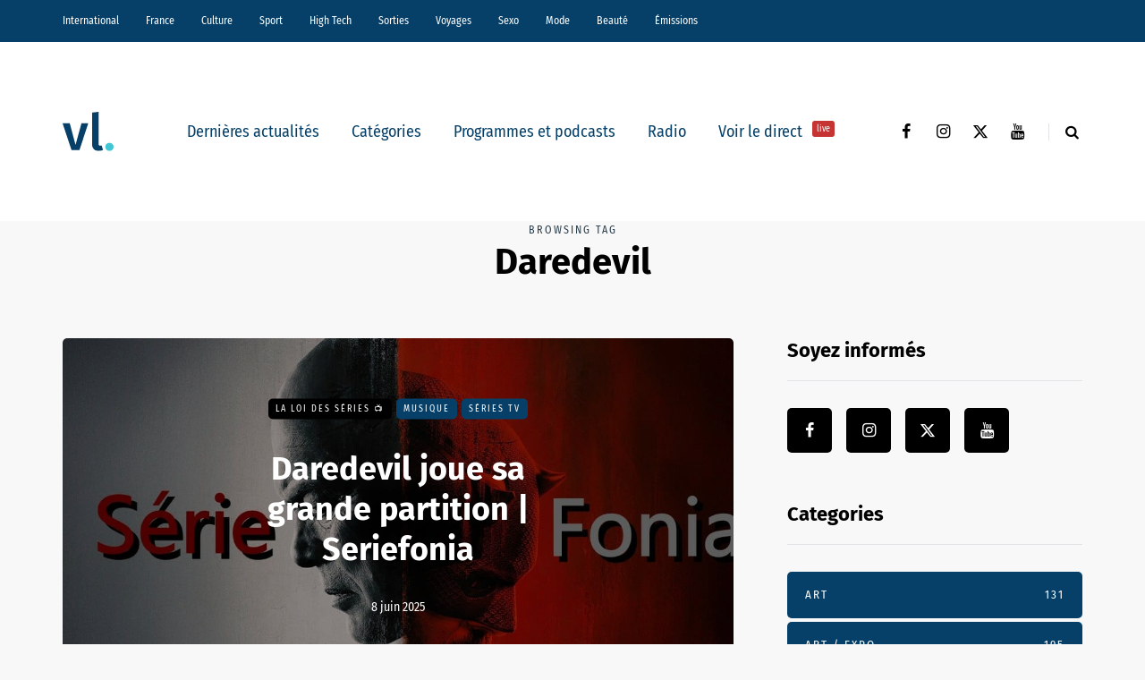

--- FILE ---
content_type: text/html; charset=UTF-8
request_url: https://vl-media.fr/tag/daredevil/
body_size: 21803
content:
<!DOCTYPE html>
<html lang="fr-FR">
<head>
<meta name="viewport" content="width=device-width, initial-scale=1.0" />
<meta charset="UTF-8" />
<link rel="profile" href="http://gmpg.org/xfn/11" />
<link rel="pingback" href="https://vl-media.fr/xmlrpc.php" />
<meta name='robots' content='index, follow, max-image-preview:large, max-snippet:-1, max-video-preview:-1' />
	<style>img:is([sizes="auto" i], [sizes^="auto," i]) { contain-intrinsic-size: 3000px 1500px }</style>
	<link rel='dns-prefetch' href='//region1.analytics.google.com'>

	<!-- This site is optimized with the Yoast SEO Premium plugin v22.7 (Yoast SEO v22.7) - https://yoast.com/wordpress/plugins/seo/ -->
	<title>Daredevil -</title><link rel="preload" href="https://vl-media.fr/wp-content/plugins/awp-optimize/fonts/FiraSansCondensed-Regular.woff2" as="font" type="font/woff2" crossorigin><link rel="preload" href="https://vl-media.fr/wp-content/plugins/awp-optimize/fonts/FiraSansCondensed-SemiBold.woff2" as="font" type="font/woff2" crossorigin><link rel="preload" href="https://vl-media.fr/wp-content/plugins/awp-optimize/fonts/FiraSans-Regular.woff2" as="font" type="font/woff2" crossorigin><link rel="preload" href="https://vl-media.fr/wp-content/plugins/awp-optimize/fonts/FiraSans-Bold.woff2" as="font" type="font/woff2" crossorigin><link rel="preload" href="https://vl-media.fr/wp-content/plugins/awp-optimize/fonts/custom-fa.woff2" as="font" type="font/woff2" crossorigin>
	<link rel="canonical" href="https://vl-media.fr/tag/daredevil/" />
	<meta property="og:locale" content="fr_FR" />
	<meta property="og:type" content="article" />
	<meta property="og:title" content="Archives des Daredevil" />
	<meta property="og:url" content="https://vl-media.fr/tag/daredevil/" />
	<meta property="og:site_name" content="VL Média" />
	<meta name="twitter:card" content="summary_large_image" />
	<meta name="twitter:site" content="@vlmedia_" />
	<script type="application/ld+json" class="yoast-schema-graph">{"@context":"https://schema.org","@graph":[{"@type":"CollectionPage","@id":"https://vl-media.fr/tag/daredevil/","url":"https://vl-media.fr/tag/daredevil/","name":"Daredevil -","isPartOf":{"@id":"https://vl-media.fr/#website"},"primaryImageOfPage":{"@id":"https://vl-media.fr/tag/daredevil/#primaryimage"},"image":{"@id":"https://vl-media.fr/tag/daredevil/#primaryimage"},"thumbnailUrl":"https://vl-media.fr/wp-content/uploads/2025/06/SerieFonia-2024-2025-Pastille-008-Daredevil-320.jpg","breadcrumb":{"@id":"https://vl-media.fr/tag/daredevil/#breadcrumb"},"inLanguage":"fr-FR"},{"@type":"ImageObject","inLanguage":"fr-FR","@id":"https://vl-media.fr/tag/daredevil/#primaryimage","url":"https://vl-media.fr/wp-content/uploads/2025/06/SerieFonia-2024-2025-Pastille-008-Daredevil-320.jpg","contentUrl":"https://vl-media.fr/wp-content/uploads/2025/06/SerieFonia-2024-2025-Pastille-008-Daredevil-320.jpg","width":1280,"height":650},{"@type":"BreadcrumbList","@id":"https://vl-media.fr/tag/daredevil/#breadcrumb","itemListElement":[{"@type":"ListItem","position":1,"name":"Accueil","item":"https://vl-media.fr/"},{"@type":"ListItem","position":2,"name":"Daredevil"}]},{"@type":"WebSite","@id":"https://vl-media.fr/#website","url":"https://vl-media.fr/","name":"VL Média","description":"Décrypter, informer, divertir","publisher":{"@id":"https://vl-media.fr/#organization"},"potentialAction":[{"@type":"SearchAction","target":{"@type":"EntryPoint","urlTemplate":"https://vl-media.fr/?s={search_term_string}"},"query-input":"required name=search_term_string"}],"inLanguage":"fr-FR"},{"@type":"Organization","@id":"https://vl-media.fr/#organization","name":"VL Media","url":"https://vl-media.fr/","logo":{"@type":"ImageObject","inLanguage":"fr-FR","@id":"https://vl-media.fr/#/schema/logo/image/","url":"https://vl-media.fr/wp-content/uploads/2016/11/Group-22.png","contentUrl":"https://vl-media.fr/wp-content/uploads/2016/11/Group-22.png","width":1001,"height":1001,"caption":"VL Media"},"image":{"@id":"https://vl-media.fr/#/schema/logo/image/"},"sameAs":["https://www.facebook.com/vlmedia2020","https://x.com/vlmedia_","https://www.instagram.com/vlmedia_/","https://www.linkedin.com/company/2842476","https://youtube.com/radiovltv"]}]}</script>
	<!-- / Yoast SEO Premium plugin. -->


<script type="text/javascript" id="wpp-js" src="https://vl-media.fr/wp-content/plugins/wordpress-popular-posts/assets/js/wpp.min.js?ver=7.3.1" data-sampling="0" data-sampling-rate="100" data-api-url="https://vl-media.fr/wp-json/wordpress-popular-posts" data-post-id="0" data-token="1460f18b04" data-lang="0" data-debug="0" defer></script>
<link rel="stylesheet" href="https://vl-media.fr/wp-content/plugins/awp-optimize/css/font-faces.css?ver=1.0.0">
<link rel="stylesheet" href="https://vl-media.fr/wp-content/plugins/awp-optimize/css/custom-fa.css?ver=1.0.0">
<link rel="stylesheet" href="https://vl-media.fr/wp-content/plugins/awp-optimize/css/tweaks.css?ver=1.0.0">
<link rel="stylesheet" href="https://vl-media.fr/wp-includes/css/dist/block-library/common.min.css?ver=65df83f94ba821d83c7f24fd2a511be7">
<link rel="stylesheet" href="https://vl-media.fr/wp-includes/css/classic-themes.min.css?ver=65df83f94ba821d83c7f24fd2a511be7">
<link rel="stylesheet" href="https://vl-media.fr/wp-content/plugins/gn-publisher/assets/css/gn-frontend-gnfollow.min.css?ver=1.5.21">
<link rel="stylesheet" href="https://vl-media.fr/wp-content/plugins/wordpress-popular-posts/assets/css/wpp.css?ver=7.3.1">
<link rel="stylesheet" href="https://vl-media.fr/wp-content/themes/saxon/css/bootstrap.css?ver=65df83f94ba821d83c7f24fd2a511be7">
<link rel="stylesheet" href="https://vl-media.fr/wp-content/themes/saxon/style.css?ver=1.0.2">
<link rel="stylesheet" href="https://vl-media.fr/wp-content/themes/saxon/responsive.css?ver=all">
<link rel="stylesheet" href="https://vl-media.fr/wp-content/themes/saxon/js/select2/select2.css?ver=65df83f94ba821d83c7f24fd2a511be7">
<link rel="stylesheet" href="https://vl-media.fr/wp-content/themes/saxon/inc/modules/mega-menu/css/mega-menu.css?ver=65df83f94ba821d83c7f24fd2a511be7">
<link rel="stylesheet" href="https://vl-media.fr/wp-content/themes/saxon/inc/modules/mega-menu/css/mega-menu-responsive.css?ver=65df83f94ba821d83c7f24fd2a511be7">
<link rel="stylesheet" href="https://vl-media.fr/wp-content/uploads/style-cache-saxon.css?ver=1761664497.926">
<script type="text/javascript" src="https://vl-media.fr/wp-includes/js/jquery/jquery.min.js?ver=3.7.1" id="jquery-core-js"></script>
<script type="text/javascript" src="https://vl-media.fr/wp-includes/js/jquery/jquery-migrate.min.js?ver=3.4.1" id="jquery-migrate-js" defer></script>
<script type="text/javascript" src="https://vl-media.fr/wp-content/plugins/radio-station/js/jstz.min.js?ver=1.0.6" id="jstz-js" defer></script>
<script type="text/javascript" src="https://vl-media.fr/wp-content/uploads/js-cache-saxon.js?ver=1761664497.9293" id="js-cache-saxon-js" defer></script>
<link rel="https://api.w.org/" href="https://vl-media.fr/wp-json/" /><link rel="alternate" title="JSON" type="application/json" href="https://vl-media.fr/wp-json/wp/v2/tags/11096" /><link rel="EditURI" type="application/rsd+xml" title="RSD" href="https://vl-media.fr/xmlrpc.php?rsd" />
<meta name="generator" content="performant-translations 1.2.0">
            <script type="text/javascript"><!--
                                function powerpress_pinw(pinw_url){window.open(pinw_url, 'PowerPressPlayer','toolbar=0,status=0,resizable=1,width=460,height=320');	return false;}
                //-->

                // tabnab protection
                window.addEventListener('load', function () {
                    // make all links have rel="noopener noreferrer"
                    document.querySelectorAll('a[target="_blank"]').forEach(link => {
                        link.setAttribute('rel', 'noopener noreferrer');
                    });
                });
            </script>
            <link rel='https://radiostation.pro/docs/api/' href='https://vl-media.fr/wp-json/radio/' /><script type="text/javascript">
(function(url){
	if(/(?:Chrome\/26\.0\.1410\.63 Safari\/537\.31|WordfenceTestMonBot)/.test(navigator.userAgent)){ return; }
	var addEvent = function(evt, handler) {
		if (window.addEventListener) {
			document.addEventListener(evt, handler, false);
		} else if (window.attachEvent) {
			document.attachEvent('on' + evt, handler);
		}
	};
	var removeEvent = function(evt, handler) {
		if (window.removeEventListener) {
			document.removeEventListener(evt, handler, false);
		} else if (window.detachEvent) {
			document.detachEvent('on' + evt, handler);
		}
	};
	var evts = 'contextmenu dblclick drag dragend dragenter dragleave dragover dragstart drop keydown keypress keyup mousedown mousemove mouseout mouseover mouseup mousewheel scroll'.split(' ');
	var logHuman = function() {
		if (window.wfLogHumanRan) { return; }
		window.wfLogHumanRan = true;
		var wfscr = document.createElement('script');
		wfscr.type = 'text/javascript';
		wfscr.async = true;
		wfscr.src = url + '&r=' + Math.random();
		(document.getElementsByTagName('head')[0]||document.getElementsByTagName('body')[0]).appendChild(wfscr);
		for (var i = 0; i < evts.length; i++) {
			removeEvent(evts[i], logHuman);
		}
	};
	for (var i = 0; i < evts.length; i++) {
		addEvent(evts[i], logHuman);
	}
})('//vl-media.fr/?wordfence_lh=1&hid=2BB23C6FFB1F00129869B351292154F6');
</script>            <style id="wpp-loading-animation-styles">@-webkit-keyframes bgslide{from{background-position-x:0}to{background-position-x:-200%}}@keyframes bgslide{from{background-position-x:0}to{background-position-x:-200%}}.wpp-widget-block-placeholder,.wpp-shortcode-placeholder{margin:0 auto;width:60px;height:3px;background:#dd3737;background:linear-gradient(90deg,#dd3737 0%,#571313 10%,#dd3737 100%);background-size:200% auto;border-radius:3px;-webkit-animation:bgslide 1s infinite linear;animation:bgslide 1s infinite linear}</style>
            <link rel="icon" href="https://vl-media.fr/wp-content/uploads/2023/12/cropped-vl-favicon-32x32.png" sizes="32x32" />
<link rel="icon" href="https://vl-media.fr/wp-content/uploads/2023/12/cropped-vl-favicon-192x192.png" sizes="192x192" />
<meta name="msapplication-TileImage" content="https://vl-media.fr/wp-content/uploads/2023/12/cropped-vl-favicon-270x270.png" />
		<style type="text/css" id="wp-custom-css">
			.post-info-views{
	display: none
}		</style>
		<noscript><style>.perfmatters-lazy[data-src]{display:none !important;}</style></noscript><style>body .perfmatters-lazy-css-bg:not([data-ll-status=entered]),body .perfmatters-lazy-css-bg:not([data-ll-status=entered]) *,body .perfmatters-lazy-css-bg:not([data-ll-status=entered])::before,body .perfmatters-lazy-css-bg:not([data-ll-status=entered])::after,body .perfmatters-lazy-css-bg:not([data-ll-status=entered]) *::before,body .perfmatters-lazy-css-bg:not([data-ll-status=entered]) *::after{background-image:none!important;will-change:transform;transition:opacity 0.025s ease-in,transform 0.025s ease-in!important;}</style></head>

<body class="archive tag tag-daredevil tag-11096 wp-theme-saxon blog-post-transparent-header-disable blog-small-page-width blog-slider-disable blog-enable-sticky-sidebar blog-style-corners-rounded">


                  <div class="header-menu-bg menu_black header-menu-none" role="navigation">
          <div class="header-menu">
            <div class="container">
              <div class="row">
                <div class="col-md-12">
                  <div class="menu-top-menu-container-toggle" aria-label="Toggle menu"></div>
                  <div class="menu-home-container"><ul id="menu-home-1" class="links"><li class="menu-item menu-item-type-taxonomy menu-item-object-category menu-item-10"><a href="https://vl-media.fr/categories/international/">International</a></li>
<li class="menu-item menu-item-type-taxonomy menu-item-object-category menu-item-has-children menu-item-11"><a href="https://vl-media.fr/categories/france/">France</a>
<ul class="sub-menu">
	<li class="menu-item menu-item-type-taxonomy menu-item-object-category menu-item-12"><a href="https://vl-media.fr/categories/france/economie/">Economie</a></li>
	<li class="menu-item menu-item-type-taxonomy menu-item-object-category menu-item-17"><a href="https://vl-media.fr/categories/france/politique/">Politique</a></li>
	<li class="menu-item menu-item-type-taxonomy menu-item-object-category menu-item-14"><a href="https://vl-media.fr/categories/sante/">Santé</a></li>
	<li class="menu-item menu-item-type-taxonomy menu-item-object-category menu-item-13"><a href="https://vl-media.fr/categories/france/entrepreneur/">Entrepreneur</a></li>
	<li class="menu-item menu-item-type-taxonomy menu-item-object-category menu-item-16"><a href="https://vl-media.fr/categories/france/societe/">Société</a></li>
	<li class="menu-item menu-item-type-taxonomy menu-item-object-category menu-item-15"><a href="https://vl-media.fr/categories/france/regions-france/">Régions</a></li>
	<li class="menu-item menu-item-type-taxonomy menu-item-object-category menu-item-23"><a href="https://vl-media.fr/categories/france/medias/">Médias</a></li>
</ul>
</li>
<li class="menu-item menu-item-type-taxonomy menu-item-object-category menu-item-has-children menu-item-21"><a href="https://vl-media.fr/categories/culture/">Culture</a>
<ul class="sub-menu">
	<li class="menu-item menu-item-type-taxonomy menu-item-object-category menu-item-184084"><a href="https://vl-media.fr/categories/culture/art-expo/">Art / Expo</a></li>
	<li class="menu-item menu-item-type-taxonomy menu-item-object-category menu-item-24"><a href="https://vl-media.fr/categories/culture/series/">Séries</a></li>
	<li class="menu-item menu-item-type-taxonomy menu-item-object-category menu-item-22"><a href="https://vl-media.fr/categories/culture/culture-geek/">Pop &#038; Geek</a></li>
	<li class="menu-item menu-item-type-taxonomy menu-item-object-category menu-item-26"><a href="https://vl-media.fr/categories/culture/musique/">Musique</a></li>
	<li class="menu-item menu-item-type-taxonomy menu-item-object-category menu-item-20"><a href="https://vl-media.fr/categories/culture/cinema/">Cinéma</a></li>
	<li class="menu-item menu-item-type-taxonomy menu-item-object-category menu-item-25"><a href="https://vl-media.fr/categories/culture/litterature/">Littérature</a></li>
</ul>
</li>
<li class="menu-item menu-item-type-taxonomy menu-item-object-category menu-item-has-children menu-item-27"><a href="https://vl-media.fr/categories/sport/">Sport</a>
<ul class="sub-menu">
	<li class="menu-item menu-item-type-taxonomy menu-item-object-category menu-item-32"><a href="https://vl-media.fr/categories/sport/foot/">Foot</a></li>
	<li class="menu-item menu-item-type-taxonomy menu-item-object-category menu-item-31"><a href="https://vl-media.fr/categories/sport/equitation/">Equitation</a></li>
	<li class="menu-item menu-item-type-taxonomy menu-item-object-category menu-item-30"><a href="https://vl-media.fr/categories/sport/basket-sport/">Basket</a></li>
	<li class="menu-item menu-item-type-taxonomy menu-item-object-category menu-item-28"><a href="https://vl-media.fr/categories/sport/tennis/">Tennis</a></li>
</ul>
</li>
<li class="menu-item menu-item-type-taxonomy menu-item-object-category menu-item-33"><a href="https://vl-media.fr/categories/high-tech/">High Tech</a></li>
<li class="menu-item menu-item-type-taxonomy menu-item-object-category menu-item-has-children menu-item-34"><a href="https://vl-media.fr/categories/sorties/">Sorties</a>
<ul class="sub-menu">
	<li class="menu-item menu-item-type-taxonomy menu-item-object-category menu-item-35"><a href="https://vl-media.fr/categories/jeux-concours/">Jeux concours</a></li>
	<li class="menu-item menu-item-type-taxonomy menu-item-object-category menu-item-36"><a href="https://vl-media.fr/categories/sorties/soirees/">Soirées</a></li>
	<li class="menu-item menu-item-type-taxonomy menu-item-object-category menu-item-37"><a href="https://vl-media.fr/categories/sorties/spectacles/">Spectacles</a></li>
</ul>
</li>
<li class="menu-item menu-item-type-taxonomy menu-item-object-category menu-item-has-children menu-item-40"><a href="https://vl-media.fr/categories/voyages/">Voyages</a>
<ul class="sub-menu">
	<li class="menu-item menu-item-type-taxonomy menu-item-object-category menu-item-38"><a href="https://vl-media.fr/categories/voyages/city-break/">city-break</a></li>
	<li class="menu-item menu-item-type-taxonomy menu-item-object-category menu-item-39"><a href="https://vl-media.fr/categories/voyages/destinations-lointaines/">Destinations lointaines</a></li>
	<li class="menu-item menu-item-type-taxonomy menu-item-object-category menu-item-41"><a href="https://vl-media.fr/categories/voyages/sejours-a-themes/">Séjours à thèmes</a></li>
</ul>
</li>
<li class="menu-item menu-item-type-taxonomy menu-item-object-category menu-item-42"><a href="https://vl-media.fr/categories/femmes/sexe/">Sexo</a></li>
<li class="menu-item menu-item-type-taxonomy menu-item-object-category menu-item-137188"><a href="https://vl-media.fr/categories/mode/">Mode</a></li>
<li class="menu-item menu-item-type-taxonomy menu-item-object-category menu-item-137186"><a href="https://vl-media.fr/categories/beaute/">Beauté</a></li>
<li class="menu-item menu-item-type-taxonomy menu-item-object-category menu-item-has-children menu-item-49"><a href="https://vl-media.fr/categories/emissions/">Émissions</a>
<ul class="sub-menu">
	<li class="menu-item menu-item-type-post_type menu-item-object-page menu-item-152247"><a href="https://vl-media.fr/grille/">Nos programmes  📺</a></li>
	<li class="menu-item menu-item-type-taxonomy menu-item-object-category menu-item-59"><a href="https://vl-media.fr/categories/emissions/la-loi-des-series/">La Loi des Séries 📺</a></li>
	<li class="menu-item menu-item-type-taxonomy menu-item-object-category menu-item-384428"><a href="https://vl-media.fr/categories/emissions/premieres-fois/">Premières Fois 🌟</a></li>
	<li class="menu-item menu-item-type-taxonomy menu-item-object-category menu-item-312181"><a href="https://vl-media.fr/categories/emissions/jentreprends/">J&rsquo;entreprends ! 🇫🇷</a></li>
	<li class="menu-item menu-item-type-taxonomy menu-item-object-category menu-item-405847"><a href="https://vl-media.fr/categories/emissions/on-revisite-la-toile-%f0%9f%96%a5%ef%b8%8f/">On Revisite La Toile 🖥️</a></li>
	<li class="menu-item menu-item-type-taxonomy menu-item-object-category menu-item-245931"><a href="https://vl-media.fr/categories/emissions/lessandthecity/">Less &amp; The City 😈</a></li>
	<li class="menu-item menu-item-type-taxonomy menu-item-object-category menu-item-392088"><a href="https://vl-media.fr/categories/emissions/face-aux-jeunes/">Face aux Jeunes 🎙️</a></li>
	<li class="menu-item menu-item-type-taxonomy menu-item-object-category menu-item-279732"><a href="https://vl-media.fr/categories/emissions/ilsontfaitlaune/">Ils Ont Fait la Une 📸</a></li>
	<li class="menu-item menu-item-type-post_type menu-item-object-show menu-item-408466"><a href="https://vl-media.fr/show/les-prolongations/">Les Prolongations ⚽️</a></li>
	<li class="menu-item menu-item-type-taxonomy menu-item-object-category menu-item-176921"><a href="https://vl-media.fr/categories/emissions/un-eclair-de-gueny/">Un éclair de Gueny ⚡️</a></li>
</ul>
</li>
</ul></div>                </div>
              </div>
            </div>
          </div>
        </div>
          

<header class="main-header clearfix">
<div class="blog-post-reading-progress"></div>
<div class="container">
  <div class="row">
    <div class="col-md-12">

      <div class="header-left">
              <div class="mainmenu-mobile-toggle" aria-label="Toggle menu"><i class="fa fa-bars" aria-hidden="true"></i></div>
              <div class="logo">
        <a class="logo-link" href="https://vl-media.fr/"><img src="https://vl-media.fr/wp-content/uploads/2023/12/vl-logo.svg" alt="VL Média" class="regular-logo" fetchpriority="high"><img src="https://vl-media.fr/wp-content/uploads/2023/12/vl-logo.svg" alt="VL Média" class="light-logo"></a>
              </div>
    
        </div>

      <div class="header-center">
        
          <div class="mainmenu mainmenu-none mainmenu-regularfont mainmenu-noarrow clearfix" role="navigation">

        <div id="navbar" class="navbar navbar-default clearfix mgt-mega-menu">

          <div class="navbar-inner">
            <div class="container">

              <div class="navbar-toggle btn btn-grey" data-toggle="collapse" data-target=".collapse">
                Menu              </div>

              <div class="navbar-center-wrapper">
                <div class="navbar-collapse collapse"><ul id="menu-menu_under_slider-2" class="nav"><li id="mgt-menu-item-293401" class="menu-item menu-item-type-custom menu-item-object-custom menu-item-home"><a href="https://vl-media.fr/">Dernières actualités</a></li><li id="mgt-menu-item-293402" class="menu-item menu-item-type-taxonomy menu-item-object-category menu-item-has-children"><a href="https://vl-media.fr/categories/alaune/">Catégories</a>
<ul class="sub-menu  megamenu-column-1 level-0" >
	<li id="mgt-menu-item-339007" class="menu-item menu-item-type-taxonomy menu-item-object-category"><a href="https://vl-media.fr/categories/alaune/">À la une</a></li>	<li id="mgt-menu-item-293404" class="menu-item menu-item-type-taxonomy menu-item-object-category"><a href="https://vl-media.fr/categories/actualite/">Actualité</a></li>	<li id="mgt-menu-item-293407" class="menu-item menu-item-type-taxonomy menu-item-object-category"><a href="https://vl-media.fr/categories/breves/">Brèves</a></li>	<li id="mgt-menu-item-293405" class="menu-item menu-item-type-taxonomy menu-item-object-category"><a href="https://vl-media.fr/categories/france/">France</a></li>	<li id="mgt-menu-item-293406" class="menu-item menu-item-type-taxonomy menu-item-object-category"><a href="https://vl-media.fr/categories/culture/">Culture</a></li>	<li id="mgt-menu-item-293409" class="menu-item menu-item-type-taxonomy menu-item-object-category"><a href="https://vl-media.fr/categories/international/">International</a></li>	<li id="mgt-menu-item-293408" class="menu-item menu-item-type-taxonomy menu-item-object-category"><a href="https://vl-media.fr/categories/france/politique/">Politique</a></li>	<li id="mgt-menu-item-293410" class="menu-item menu-item-type-taxonomy menu-item-object-category"><a href="https://vl-media.fr/categories/culture/series/">Séries Tv</a></li>	<li id="mgt-menu-item-293411" class="menu-item menu-item-type-taxonomy menu-item-object-category"><a href="https://vl-media.fr/categories/sport/">Sport</a></li></ul>
</li><li id="mgt-menu-item-293412" class="menu-item menu-item-type-taxonomy menu-item-object-category"><a href="https://vl-media.fr/categories/emissions/">Programmes et podcasts</a></li><li id="mgt-menu-item-360931" class="menu-item menu-item-type-custom menu-item-object-custom"><a href="https://vl-media.fr/direct/">Radio</a></li><li id="mgt-menu-item-363975" class="menu-item menu-item-type-custom menu-item-object-custom"><a href="https://vl-media.fr/tv/">Voir le direct <sup data-style="background-color: #C53333" style="background-color: #C53333">live</sup></a></li></ul></div>              </div>

            </div>
          </div>

        </div>

      </div>
    
    
        </div>

      <div class="header-right">
        <div class="social-icons-wrapper"><a href="https://www.facebook.com/vlmedia2020/" target="_blank" class="a-facebook"><i class="fa fa-facebook"></i></a><a href="https://www.instagram.com/vlmedia_/" target="_blank" class="a-instagram"><i class="fa fa-instagram"></i></a><a href="https://twitter.com/vlmedia_?lang=fr" target="_blank" class="a-twitter"><i class="fa fa-twitter"></i></a><a href="https://www.youtube.com/channel/UCOxNKDbhJnoHxhGYQ9zQQaQ" target="_blank" class="a-youtube"><i class="fa fa-youtube"></i></a></div>      <div class="search-toggle-wrapper search-header">
        <form method="get" role="search" id="searchform_p" class="searchform" action="https://vl-media.fr/">
	<input type="search" aria-label="Search" class="field" name="s" value="" id="s_p" placeholder="Type keyword(s) here&hellip;" />
	<input type="submit" class="submit btn" id="searchsubmit_p" value="Search" />
</form>
        <a class="search-toggle-btn" aria-label="Search toggle"><i class="fa fa-search" aria-hidden="true"></i></a>
      </div>

          </div>
    </div>
  </div>

</div>
</header>
<div class="content-block">
<div class="container container-page-item-title" data-style="">
	<div class="row">
		<div class="col-md-12 col-overlay">
			<div class="page-item-title-archive page-item-title-single">

			      <p>Browsing tag</p><h1 class="page-title">Daredevil</h1>
			</div>
		</div>
	</div>
</div>
<div class="container page-container">
	<div class="row">
		<div class="col-md-8">
				<div class="blog-posts-list blog-layout-overlay-grid saxon-blog-col-1-2" id="content" role="main">

															
					<div class="blog-post saxon-block saxon-overlay-grid-post">
	<article id="post-399894" class="post-399894 post type-post status-publish format-audio has-post-thumbnail hentry category-la-loi-des-series category-musique category-series tag-daredevil tag-daredevil-born-again tag-daredevil-netflix tag-elektra tag-hulk tag-tonnerre-mecanique post_format-post-format-audio">
		<div class="saxon-overlay-post saxon-overlay-short-post saxon-post saxon-post-invert"><div class="saxon-post-wrapper-inner"><div class="saxon-post-image perfmatters-lazy-css-bg" data-style="background-image: url(https://vl-media.fr/wp-content/uploads/2025/06/SerieFonia-2024-2025-Pastille-008-Daredevil-320-1140x650.jpg);"></div><div class="saxon-post-details">
      <div class="saxon-post-details-inner">
     <div class="post-categories"><a href="https://vl-media.fr/categories/emissions/la-loi-des-series/" data-style="background-color: #000000;">La Loi des Séries 📺</a><a href="https://vl-media.fr/categories/culture/musique/">Musique</a><a href="https://vl-media.fr/categories/culture/series/">Séries Tv</a></div>
     <h3 class="post-title"><a href="https://vl-media.fr/daredevil-joue-sa-grande-partition-seriefonia/">Daredevil joue sa grande partition | Seriefonia</a></h3><div class="post-date">8 juin 2025</div></div></div></div></div>	</article>
</div>

				
					<div class="blog-post saxon-block saxon-overlay-grid-post">
	<article id="post-379041" class="post-379041 post type-post status-publish format-standard has-post-thumbnail hentry category-alaune category-series tag-daredevil tag-disney-serie tag-echo-marvel tag-echo-serie tag-serie-marvel tag-spotlight-marvel">
		<div class="saxon-grid-post saxon-post format-"><div class="saxon-post-image-wrapper perfmatters-lazy-css-bg"><a href="https://vl-media.fr/echo-que-sait-on-sur-la-nouvelle-serie-marvel/"><div class="saxon-post-image" data-style="background-image: url(https://vl-media.fr/wp-content/uploads/2024/01/marvel-studios-echo-555x360.jpg);"></div></a><div class="post-categories"><a href="https://vl-media.fr/categories/alaune/">À la une</a><a href="https://vl-media.fr/categories/culture/series/">Séries Tv</a></div></div><div class="saxon-post-details">

     <h3 class="post-title"><a href="https://vl-media.fr/echo-que-sait-on-sur-la-nouvelle-serie-marvel/">Echo : que sait-on sur la nouvelle série Marvel ?</a></h3><div class="post-date">5 janvier 2024</div></div><div class="post-excerpt">Echo, la série centrée sur l&rsquo;antagoniste de la série Hawkeye arrive sur Disney + le 10 janvier. Ce nouveau projet s&rsquo;inscrit dans l&rsquo;ensemble des productions autour des personnages secondaires du MCU.



Après She-Hulk, et Moon Knights, Echo est le…</div></div>
	</article>
</div>

				
					<div class="blog-post saxon-block saxon-overlay-grid-post">
	<article id="post-158380" class="post-158380 post type-post status-publish format-standard has-post-thumbnail hentry category-actualite category-culture-geek category-series tag-danny-rand tag-daredevil tag-marvel tag-marvels-iron-fist tag-netflix tag-the-defenders">
		<div class="saxon-grid-post saxon-post format-"><div class="saxon-post-image-wrapper perfmatters-lazy-css-bg"><a href="https://vl-media.fr/on-debriefe-iron-fist-derniere-serie-the-defenders/"><div class="saxon-post-image" data-style="background-image: url(https://vl-media.fr/wp-content/uploads/2017/04/iron-555x360.png);"></div></a><div class="post-categories"><a href="https://vl-media.fr/categories/actualite/">Actualité</a><a href="https://vl-media.fr/categories/culture/culture-geek/">Pop &amp; Geek</a><a href="https://vl-media.fr/categories/culture/series/">Séries Tv</a></div></div><div class="saxon-post-details">

     <h3 class="post-title"><a href="https://vl-media.fr/on-debriefe-iron-fist-derniere-serie-the-defenders/">On debriefe pour vous ... Iron Fist, la dernière série avant The Defenders</a></h3><div class="post-date">8 août 2022</div></div><div class="post-excerpt">Sans doute la série Marvel la plus décriée, Iron Fist est disponible depuis quelques semaines sur Disney+. Est-elle la catastrophe dont tout le monde a parlé ?



C&rsquo;est quoi Iron Fist ? Après 15 ans d’absence, le fils du milliardaire Wendell Rand, se retrouve…</div></div>
	</article>
</div>

				
					<div class="blog-post saxon-block saxon-overlay-grid-post">
	<article id="post-343349" class="post-343349 post type-post status-publish format-standard has-post-thumbnail hentry category-alaune category-culture-geek category-series tag-daredevil tag-daredevil-saison-4 tag-marvel-studios tag-matt-murdock">
		<div class="saxon-grid-post saxon-post format-"><div class="saxon-post-image-wrapper perfmatters-lazy-css-bg"><a href="https://vl-media.fr/daredevil-une-nouvelle-serie-en-developpement-pour-disney/"><div class="saxon-post-image" data-style="background-image: url(https://vl-media.fr/wp-content/uploads/2022/05/Daredevil-555x360.jpg);"></div></a><div class="post-categories"><a href="https://vl-media.fr/categories/alaune/">À la une</a><a href="https://vl-media.fr/categories/culture/culture-geek/">Pop &amp; Geek</a><a href="https://vl-media.fr/categories/culture/series/">Séries Tv</a></div></div><div class="saxon-post-details">

     <h3 class="post-title"><a href="https://vl-media.fr/daredevil-une-nouvelle-serie-en-developpement-pour-disney/">Daredevil: une nouvelle série en développement pour Disney+ ?</a></h3><div class="post-date">20 mai 2022</div></div><div class="post-excerpt">A peine quelques semaine après son arrivée sur Disney+, Daredevil s&rsquo;offrirait une nouvelle série sur la plateforme &#8230; à la « non » grande surprise de tout le monde.



Ô quelle surprise !!! Après une apparition remarquée dans le dernier Spider-man, et…</div></div>
	</article>
</div>

				
					<div class="blog-post saxon-block saxon-overlay-grid-post">
	<article id="post-341543" class="post-341543 post type-post status-publish format-standard has-post-thumbnail hentry category-alaune category-series tag-daredevil tag-iron-fist tag-jessica-jones tag-luke-cage tag-marvel tag-the-defenders">
		<div class="saxon-grid-post saxon-post format-"><div class="saxon-post-image-wrapper perfmatters-lazy-css-bg"><a href="https://vl-media.fr/les-series-marvel-de-netflix-debarquent-le-29-juin-sur-disney/"><div class="saxon-post-image" data-style="background-image: url(https://vl-media.fr/wp-content/uploads/2022/05/marvel-555x360.jpg);"></div></a><div class="post-categories"><a href="https://vl-media.fr/categories/alaune/">À la une</a><a href="https://vl-media.fr/categories/culture/series/">Séries Tv</a></div></div><div class="saxon-post-details">

     <h3 class="post-title"><a href="https://vl-media.fr/les-series-marvel-de-netflix-debarquent-le-29-juin-sur-disney/">Les séries Marvel de Netflix débarquent le 29 juin sur Disney+</a></h3><div class="post-date">10 mai 2022</div></div><div class="post-excerpt">Alors qu&rsquo;elles sont disponibles depuis le 16 mars dans certains pays, les anciennes séries Marvel de Netflix seront sur Disney+ dès le 29 juin en France.



Daredevil, Jessica Jones, Iron Fist, Luke Cage, Punisher et The Defenders. Voici les 6 séries Marvel…</div></div>
	</article>
</div>

				
					<div class="blog-post saxon-block saxon-overlay-grid-post">
	<article id="post-330905" class="post-330905 post type-post status-publish format-standard has-post-thumbnail hentry category-alaune category-culture-geek category-series tag-daredevil tag-daredevil-season-4 tag-jessica-jones tag-marvel-netflix">
		<div class="saxon-grid-post saxon-post format-"><div class="saxon-post-image-wrapper perfmatters-lazy-css-bg"><a href="https://vl-media.fr/daredevil-jessica-jones-ou-pourra-t-on-voir-les-series-marvel-de-netflix-le-1er-mars/"><div class="saxon-post-image" data-style="background-image: url(https://vl-media.fr/wp-content/uploads/2022/02/defenders-555x360.jpg);"></div></a><div class="post-categories"><a href="https://vl-media.fr/categories/alaune/">À la une</a><a href="https://vl-media.fr/categories/culture/culture-geek/">Pop &amp; Geek</a><a href="https://vl-media.fr/categories/culture/series/">Séries Tv</a></div></div><div class="saxon-post-details">

     <h3 class="post-title"><a href="https://vl-media.fr/daredevil-jessica-jones-ou-pourra-t-on-voir-les-series-marvel-de-netflix-le-1er-mars/">Daredevil, Jessica Jones, ... où pourra-t-on voir les séries Marvel de Netflix le 1er mars ?</a></h3><div class="post-date">24 février 2022</div></div><div class="post-excerpt">Le 1er mars, les séries Marvel mises en chantier sur Netflix quitteront la plateforme. Où faudra-t-il aller pour voir Daredevil ou Jessica Jones ?



Bien avant que Disney+ n&rsquo;arrive et que le MCU ne s&rsquo;étale dans les séries ET le cinéma, c&rsquo;est Netflix…</div></div>
	</article>
</div>

				
					<div class="blog-post saxon-block saxon-overlay-grid-post">
	<article id="post-321024" class="post-321024 post type-post status-publish format-standard has-post-thumbnail hentry category-alaune category-cinema category-culture-geek category-series tag-charlie-cox tag-daredevil tag-kevin-feige tag-mcu">
		<div class="saxon-grid-post saxon-post format-"><div class="saxon-post-image-wrapper perfmatters-lazy-css-bg"><a href="https://vl-media.fr/charlie-cox-reprendrait-bien-son-role-de-daredevil-dans-le-mcu/"><div class="saxon-post-image" data-style="background-image: url(https://vl-media.fr/wp-content/uploads/2021/12/daredevil-555x360.jpg);"></div></a><div class="post-categories"><a href="https://vl-media.fr/categories/alaune/">À la une</a><a href="https://vl-media.fr/categories/culture/cinema/">Cinéma</a><a href="https://vl-media.fr/categories/culture/culture-geek/">Pop &amp; Geek</a><a href="https://vl-media.fr/categories/culture/series/">Séries Tv</a></div></div><div class="saxon-post-details">

     <h3 class="post-title"><a href="https://vl-media.fr/charlie-cox-reprendrait-bien-son-role-de-daredevil-dans-le-mcu/">Charlie Cox reprendrait bien son rôle de Daredevil dans le MCU</a></h3><div class="post-date">6 décembre 2021</div></div><div class="post-excerpt">C&rsquo;était une rumeur insistante, c&rsquo;est désormais confirmé par le patron de Marvel Studios, Kevin Feige : Daredevil va bien revenir dans le MCU sous les traits de Charlie Cox.



« Où nous le verrons, comment nous le verrons, quand nous le verrons, cela reste…</div></div>
	</article>
</div>

				
					<div class="blog-post saxon-block saxon-overlay-grid-post">
	<article id="post-214896" class="post-214896 post type-post status-publish format-standard has-post-thumbnail hentry category-breves category-series tag-daredevil tag-marvel tag-netflix tag-serie-tele">
		<div class="saxon-grid-post saxon-post format-"><div class="saxon-post-image-wrapper perfmatters-lazy-css-bg"><a href="https://vl-media.fr/netflix-annule-la-serie-daredevil/"><div class="saxon-post-image" data-style="background-image: url(https://vl-media.fr/wp-content/uploads/2018/11/daredevil-555x360.jpg);"></div></a><div class="post-categories"><a href="https://vl-media.fr/categories/breves/">Brèves</a><a href="https://vl-media.fr/categories/culture/series/">Séries Tv</a></div></div><div class="saxon-post-details">

     <h3 class="post-title"><a href="https://vl-media.fr/netflix-annule-la-serie-daredevil/">Netflix annule la série Daredevil</a></h3><div class="post-date">30 novembre 2018</div></div><div class="post-excerpt">Après « Iron Fist » et « Luke Cage », c&rsquo;est au tour du personnage de Daredevil de voir sa série annuler. Un nouveau coup dur pour Marvel qui suscite beaucoup d&rsquo;interrogations.
C&rsquo;était dans l&rsquo;air depuis quelques temps et c&rsquo;est…</div></div>
	</article>
</div>

				
					<div class="blog-post saxon-block saxon-overlay-grid-post">
	<article id="post-211368" class="post-211368 post type-post status-publish format-audio has-post-thumbnail hentry category-emissions category-hyperlink tag-daredevil tag-hyperlink tag-jeu-video tag-open-world tag-soulcalibur-vi post_format-post-format-audio">
		<div class="saxon-grid-post saxon-post format-audio"><div class="saxon-post-image-wrapper perfmatters-lazy-css-bg"><a href="https://vl-media.fr/hyperlink-70-open-world-un-tour-dhorizon/"><div class="saxon-post-image" data-style="background-image: url(https://vl-media.fr/wp-content/uploads/2018/10/hyperlink-70-open-world-tour-horizon-555x360.jpg);"><div class="saxon-post-format-icon"></div></div></a><div class="post-categories"><a href="https://vl-media.fr/categories/emissions/">Emissions</a><a href="https://vl-media.fr/categories/emissions/hyperlink/">HyperLink</a></div></div><div class="saxon-post-details">

     <h3 class="post-title"><a href="https://vl-media.fr/hyperlink-70-open-world-un-tour-dhorizon/">HyperLink #70 - Open world, un tour d'horizon</a></h3><div class="post-date">30 octobre 2018</div></div><div class="post-excerpt">https://podcast.radiovl.fr/hyperlink/hpl70.mp3

Cette semaine HyperLink se met au grand air pour un numéro consacré à l&rsquo;open world avec Jordan de Pause Process et Thomas d&rsquo;Un Drop dans la Mare !

Invités &gt; Jordane (Pause Process) et Thomas (Un Drop dans la…</div></div>
	</article>
</div>

				
					<div class="blog-post saxon-block saxon-overlay-grid-post">
	<article id="post-210090" class="post-210090 post type-post status-publish format-standard has-post-thumbnail hentry category-alaune category-series tag-daredevil tag-iron-fist-saison-2 tag-luke-cage tag-marvel">
		<div class="saxon-grid-post saxon-post format-"><div class="saxon-post-image-wrapper perfmatters-lazy-css-bg"><a href="https://vl-media.fr/on-debriefe-pour-vous-iron-fist-saison-2-netflix/"><div class="saxon-post-image" data-style="background-image: url(https://vl-media.fr/wp-content/uploads/2018/10/ironfist2_cover-555x360.jpg);"></div></a><div class="post-categories"><a href="https://vl-media.fr/categories/alaune/">À la une</a><a href="https://vl-media.fr/categories/culture/series/">Séries Tv</a></div></div><div class="saxon-post-details">

     <h3 class="post-title"><a href="https://vl-media.fr/on-debriefe-pour-vous-iron-fist-saison-2-netflix/">On débriefe pour vous ... Iron Fist saison 2 (Netflix)</a></h3><div class="post-date">5 octobre 2018</div></div><div class="post-excerpt">Après une première saison jugée décevante, Iron Fist fait un pas dans la bonne direction. Avec de nettes améliorations, mais sans convaincre totalement.
C&rsquo;est quoi, Iron Fist (saison 2) ? À la fin de The Defenders, Matt Murdock confiait à Danny Rand (Fynn…</div></div>
	</article>
</div>

				
					<div class="blog-post saxon-block saxon-overlay-grid-post">
	<article id="post-204937" class="post-204937 post type-post status-publish format-standard has-post-thumbnail hentry category-alaune category-series tag-daredevil tag-jessica-jones tag-luke-cage tag-marvel">
		<div class="saxon-grid-post saxon-post format-"><div class="saxon-post-image-wrapper perfmatters-lazy-css-bg"><a href="https://vl-media.fr/on-debriefe-pour-vous-luke-cage-une-saison-2-qui-manque-de-punch/"><div class="saxon-post-image" data-style="background-image: url(https://vl-media.fr/wp-content/uploads/2018/07/lukecage2_cover-555x360.jpg);"></div></a><div class="post-categories"><a href="https://vl-media.fr/categories/alaune/">À la une</a><a href="https://vl-media.fr/categories/culture/series/">Séries Tv</a></div></div><div class="saxon-post-details">

     <h3 class="post-title"><a href="https://vl-media.fr/on-debriefe-pour-vous-luke-cage-une-saison-2-qui-manque-de-punch/">On debriefe pour vous ... Luke Cage, une saison 2 qui manque de punch</a></h3><div class="post-date">18 juillet 2018</div></div><div class="post-excerpt">Retour dans les rues de Harlem pour Luke Cage : malgré quelques bonnes idées, cette saison 2 manque d&rsquo;ambition et de profondeur.
C&rsquo;est quoi, Luke Cage (Saison 2) ? Après la lutte qu&rsquo;il a menée contre La Main aux côtés de Matt Murdoch alias…</div></div>
	</article>
</div>

				
					<div class="blog-post saxon-block saxon-overlay-grid-post">
	<article id="post-194160" class="post-194160 post type-post status-publish format-standard has-post-thumbnail hentry category-alaune category-breves category-series tag-amazon tag-daredevil tag-jessica-jones tag-marvel-cloake-and-dagger">
		<div class="saxon-grid-post saxon-post format-"><div class="saxon-post-image-wrapper perfmatters-lazy-css-bg"><a href="https://vl-media.fr/marvel-cloak-dagger-disney-choisit-concurrent-de-netflix-amazon-diffuser-serie-europe/"><div class="saxon-post-image" data-style="background-image: url(https://vl-media.fr/wp-content/uploads/2018/03/Mavel-Cloak-and-Dagger-555x360.png);"></div></a><div class="post-categories"><a href="https://vl-media.fr/categories/alaune/">À la une</a><a href="https://vl-media.fr/categories/breves/">Brèves</a><a href="https://vl-media.fr/categories/culture/series/">Séries Tv</a></div></div><div class="saxon-post-details">

     <h3 class="post-title"><a href="https://vl-media.fr/marvel-cloak-dagger-disney-choisit-concurrent-de-netflix-amazon-diffuser-serie-europe/">Marvel Cloak &amp; Dagger : Disney choisit le concurrent de Netflix, Amazon, pour diffuser la série en Europe</a></h3><div class="post-date">29 mars 2018</div></div><div class="post-excerpt">Ceux qui doutaient encore que la guerre des plate-formes faisait rage devront revoir leur copie. Disney signe un accord avec Amazon pour diffuser en Europe sa nouvelle série, Marvel Cloak &amp; Dagger.
Daredevil, Jessica Jones, Luke Cage, The Defenders, &#8230; Depuis le…</div></div>
	</article>
</div>

				
					<div class="blog-post saxon-block saxon-overlay-grid-post">
	<article id="post-184777" class="post-184777 post type-post status-publish format-standard has-post-thumbnail hentry category-alaune category-series tag-daredevil tag-jon-bernthal-the-punisher tag-marvel tag-the-defenders tag-the-punisher-saison-1">
		<div class="saxon-grid-post saxon-post format-"><div class="saxon-post-image-wrapper perfmatters-lazy-css-bg"><a href="https://vl-media.fr/on-debriefe-the-punisher-saison-1-netflix/"><div class="saxon-post-image" data-style="background-image: url(https://vl-media.fr/wp-content/uploads/2017/12/thepunisher_frankcastle-555x360.jpg);"></div></a><div class="post-categories"><a href="https://vl-media.fr/categories/alaune/">À la une</a><a href="https://vl-media.fr/categories/culture/series/">Séries Tv</a></div></div><div class="saxon-post-details">

     <h3 class="post-title"><a href="https://vl-media.fr/on-debriefe-the-punisher-saison-1-netflix/">On débriefe pour vous ... The Punisher saison 1 (Netflix)</a></h3><div class="post-date">12 décembre 2017</div></div><div class="post-excerpt">Sous le pseudonyme de The Punisher, Frank Castle reprend les armes pour venger la mort de sa famille. Et relever le niveau des séries Netflix tirées de l&rsquo;univers Marvel ?
C&rsquo;est quoi, The Punisher ? Ancien marine, Frank Castle (Jon Bernthal) a assisté…</div></div>
	</article>
</div>

				
					<div class="blog-post saxon-block saxon-overlay-grid-post">
	<article id="post-172832" class="post-172832 post type-post status-publish format-standard has-post-thumbnail hentry category-alaune category-actualite category-culture category-series tag-daredevil tag-defenders tag-iron-fist tag-jessica-jones tag-luke-cage tag-marvel tag-netflix tag-series-2">
		<div class="saxon-grid-post saxon-post format-"><div class="saxon-post-image-wrapper perfmatters-lazy-css-bg"><a href="https://vl-media.fr/on-a-vu-pour-vous-the-defenders-les-mousquetaires-de-la-street/"><div class="saxon-post-image" data-style="background-image: url(https://vl-media.fr/wp-content/uploads/2017/08/marvel-defenders-mousquetaires-street-555x360.jpg);"></div></a><div class="post-categories"><a href="https://vl-media.fr/categories/alaune/">À la une</a><a href="https://vl-media.fr/categories/actualite/">Actualité</a><a href="https://vl-media.fr/categories/culture/">Culture</a><a href="https://vl-media.fr/categories/culture/series/">Séries Tv</a></div></div><div class="saxon-post-details">

     <h3 class="post-title"><a href="https://vl-media.fr/on-a-vu-pour-vous-the-defenders-les-mousquetaires-de-la-street/">On a vu pour vous... The Defenders, les mousquetaires de la street</a></h3><div class="post-date">12 août 2017</div></div><div class="post-excerpt">Réunion des quatre justiciers de New York, The Defenders couronne le premier cycle de la collaboration entre Marvel et Netflix&#8230; non sans essuyer quelques plâtres.

C&rsquo;est quoi The Defenders ? Daredevil, Jessica Jones, Luke Cage et Iron Fist ayant chacun eu droit…</div></div>
	</article>
</div>

				
					<div class="blog-post saxon-block saxon-overlay-grid-post">
	<article id="post-161340" class="post-161340 post type-post status-publish format-video has-post-thumbnail hentry category-alaune category-culture-geek category-series tag-daredevil tag-iron-fist tag-jessica-jones tag-luke-cage tag-sigourney-weaver tag-the-defenders post_format-post-format-video">
		<div class="saxon-grid-post saxon-post format-video"><div class="saxon-post-image-wrapper perfmatters-lazy-css-bg"><a href="https://vl-media.fr/ba-explosive-pour-the-defenders/"><div class="saxon-post-image" data-style="background-image: url(https://vl-media.fr/wp-content/uploads/2017/05/THE-DEFENDERS-COUV-RADIO-VL-555x360.jpg);"><div class="saxon-post-format-icon"></div></div></a><div class="post-categories"><a href="https://vl-media.fr/categories/alaune/">À la une</a><a href="https://vl-media.fr/categories/culture/culture-geek/">Pop &amp; Geek</a><a href="https://vl-media.fr/categories/culture/series/">Séries Tv</a></div></div><div class="saxon-post-details">

     <h3 class="post-title"><a href="https://vl-media.fr/ba-explosive-pour-the-defenders/">Une bande annonce explosive pour The Defenders</a></h3><div class="post-date">3 mai 2017</div></div><div class="post-excerpt">The Defenders la série qui réunira les 4 super-héros Marvel mis en vedette sur Netflix vient de dévoiler sa première bande-annonce! Et ça dépote!

Dire qu&rsquo;elle est attendue depuis l&rsquo;annonce de sa mise en chantier est un doux euphémisme. The Defenders la…</div></div>
	</article>
</div>

				
					<div class="blog-post saxon-block saxon-overlay-grid-post">
	<article id="post-128264" class="post-128264 post type-post status-publish format-standard has-post-thumbnail hentry category-alaune category-series tag-daredevil tag-jessica-jones tag-marvels-luke-cage tag-netflix">
		<div class="saxon-grid-post saxon-post format-"><div class="saxon-post-image-wrapper perfmatters-lazy-css-bg"><a href="https://vl-media.fr/on-a-saison-1-de-marvels-luke-cage-netflix/"><div class="saxon-post-image" data-style="background-image: url(https://vl-media.fr/wp-content/uploads/2016/10/luke-cage-marvel_0-555x360.jpg);"></div></a><div class="post-categories"><a href="https://vl-media.fr/categories/alaune/">À la une</a><a href="https://vl-media.fr/categories/culture/series/">Séries Tv</a></div></div><div class="saxon-post-details">

     <h3 class="post-title"><a href="https://vl-media.fr/on-a-saison-1-de-marvels-luke-cage-netflix/">On a vu pour vous...la saison 1 de Marvel's Luke Cage (Netflix)</a></h3><div class="post-date">3 octobre 2016</div></div><div class="post-excerpt">Né dans les années 70, Luke Cage est un héros qui a porté longtemps le “Black power” dans les comics. Quelques 40 ans après, il s’anime sur écran et dans le cadre d’un développement unique en télévision.
Painted black (Rolling stones)
Troisième série…</div></div>
	</article>
</div>

				
					<div class="blog-post saxon-block saxon-overlay-grid-post">
	<article id="post-118465" class="post-118465 post type-post status-publish format-standard has-post-thumbnail hentry category-alaune category-series tag-daredevil tag-jessica-jones-ritter tag-luke-cage tag-marvels-jessica-jones tag-netflix-marvel">
		<div class="saxon-grid-post saxon-post format-"><div class="saxon-post-image-wrapper perfmatters-lazy-css-bg"><a href="https://vl-media.fr/marvels-jessica-jones-vie-noir/"><div class="saxon-post-image" data-style="background-image: url(https://vl-media.fr/wp-content/uploads/2016/07/Jessica-Jones-Netflix-555x360.jpg);"></div></a><div class="post-categories"><a href="https://vl-media.fr/categories/alaune/">À la une</a><a href="https://vl-media.fr/categories/culture/series/">Séries Tv</a></div></div><div class="saxon-post-details">

     <h3 class="post-title"><a href="https://vl-media.fr/marvels-jessica-jones-vie-noir/">Marvel’s Jessica Jones: La vie en noir</a></h3><div class="post-date">3 juillet 2016</div></div><div class="post-excerpt">En attendant Luke Cage qui arrivera à la rentrée prochaine sur Netflix, retour sur la dernière série Marvel, Marvel&rsquo;s Jessica Jones.
Jessica Jones est une “super-heroine” dotée d’une force et d’une résistance supérieure. Après avoir été mentalement…</div></div>
	</article>
</div>

				
					<div class="blog-post saxon-block saxon-overlay-grid-post">
	<article id="post-83891" class="post-83891 post type-post status-publish format-standard has-post-thumbnail hentry category-emissions category-la-loi-des-series tag-arrow tag-daredevil tag-game-of-thrones-saison-5 tag-hero-corp-saison-5 tag-les-revenants-saison-2 tag-the-bold-and-the-beautiful-transgender">
		<div class="saxon-grid-post saxon-post format-"><div class="saxon-post-image-wrapper perfmatters-lazy-css-bg"><a href="https://vl-media.fr/game-of-thrones-arrow-ou-supergirl-dans-la-loi-des-series-30/"><div class="saxon-post-image" data-style="background-image: url(https://vl-media.fr/wp-content/uploads/2015/08/Emilia-Clarke-555x360.jpeg);"></div></a><div class="post-categories"><a href="https://vl-media.fr/categories/emissions/">Emissions</a><a href="https://vl-media.fr/categories/emissions/la-loi-des-series/" data-style="background-color: #000000;">La Loi des Séries 📺</a></div></div><div class="saxon-post-details">

     <h3 class="post-title"><a href="https://vl-media.fr/game-of-thrones-arrow-ou-supergirl-dans-la-loi-des-series-30/">Game of Thrones, Arrow ou Supergirl dans La loi des séries #30</a></h3><div class="post-date">12 août 2015</div></div><div class="post-excerpt">http://www.radiovl.fr/emissions/loidesseries/llds30.mp3

Pour cette nouvelle édition de La loi des séries, on échange autour de 3 grands thèmes: la série de genre, les supers héros et le phénomène Game of Thrones.
En compagnie de Romain Nigita (Mad Movies, 8 Art…</div></div>
	</article>
</div>

				


					</div>
						</div>
				<div class="col-md-4 main-sidebar sidebar sidebar-right" role="complementary">
		<ul id="main-sidebar">
		  <li id="saxon-social-icons-2" class="widget widget_saxon_social_icons"><h2 class="widgettitle">Soyez informés</h2>
<div class="textwidget"><div class="social-icons-wrapper"><a href="https://www.facebook.com/vlmedia2020/" target="_blank" class="a-facebook"><i class="fa fa-facebook"></i></a><a href="https://www.instagram.com/vlmedia_/" target="_blank" class="a-instagram"><i class="fa fa-instagram"></i></a><a href="https://twitter.com/vlmedia_?lang=fr" target="_blank" class="a-twitter"><i class="fa fa-twitter"></i></a><a href="https://www.youtube.com/channel/UCOxNKDbhJnoHxhGYQ9zQQaQ" target="_blank" class="a-youtube"><i class="fa fa-youtube"></i></a></div></div></li>
<li id="saxon-categories-1" class="widget widget_saxon_categories"><h2 class="widgettitle">Categories</h2>
        <div class="post-categories">
            <a href="https://vl-media.fr/categories/sorties/art/" data-style="">Art<span class="post-categories-counter">131</span></a><a href="https://vl-media.fr/categories/culture/art-expo/" data-style="">Art / Expo<span class="post-categories-counter">195</span></a><a href="https://vl-media.fr/categories/sport/basket-sport/" data-style="">Basket<span class="post-categories-counter">132</span></a><a href="https://vl-media.fr/categories/beaute/" data-style="">Beauté<span class="post-categories-counter">195</span></a><a href="https://vl-media.fr/categories/beaute/beaute-femme/" data-style="">Beauté-femme<span class="post-categories-counter">122</span></a><a href="https://vl-media.fr/categories/beaute/beaute-homme/" data-style="">Beauté-homme<span class="post-categories-counter">37</span></a><a href="https://vl-media.fr/categories/sorties/bons-plans/" data-style="">Bons Plans<span class="post-categories-counter">283</span></a><a href="https://vl-media.fr/categories/breves/" data-style="">Brèves<span class="post-categories-counter">2801</span></a><a href="https://vl-media.fr/categories/insolite/buzz/" data-style="">Buzz<span class="post-categories-counter">330</span></a><a href="https://vl-media.fr/categories/emissions/cqtf/" data-style="background-color: #074169;">C&#039;est Quoi Ta France ?<span class="post-categories-counter">30</span></a><a href="https://vl-media.fr/categories/ca-reste-entre-nous/" data-style="">Ca reste entre nous<span class="post-categories-counter">56</span></a><a href="https://vl-media.fr/categories/ca-vous-regarde/" data-style="">Ca vous regarde<span class="post-categories-counter">27</span></a><a href="https://vl-media.fr/categories/culture/cinema/" data-style="">Cinéma<span class="post-categories-counter">2417</span></a><a href="https://vl-media.fr/categories/voyages/city-break/" data-style="">city-break<span class="post-categories-counter">51</span></a><a href="https://vl-media.fr/categories/emissions/confident/" data-style="background-color: #000000;">Confident<span class="post-categories-counter">4</span></a><a href="https://vl-media.fr/categories/cotedazur/" data-style="">Côte d’Azur<span class="post-categories-counter">270</span></a><a href="https://vl-media.fr/categories/culture/" data-style="">Culture<span class="post-categories-counter">3820</span></a><a href="https://vl-media.fr/categories/voyages/destinations-lointaines/" data-style="">Destinations lointaines<span class="post-categories-counter">35</span></a><a href="https://vl-media.fr/categories/emissions/distancesinconnues/" data-style="background-color: #074169;">Distances Inconnues<span class="post-categories-counter">99</span></a><a href="https://vl-media.fr/categories/emissions/droplemic/" data-style="background-color: #1e73be;">Drop le Mic<span class="post-categories-counter">4</span></a><a href="https://vl-media.fr/categories/e-sport/" data-style="">E-Sport<span class="post-categories-counter">38</span></a><a href="https://vl-media.fr/categories/eargasmeek/" data-style="">Eargasmeek<span class="post-categories-counter">3</span></a><a href="https://vl-media.fr/categories/france/economie/" data-style="">Economie<span class="post-categories-counter">790</span></a><a href="https://vl-media.fr/categories/emissions/enmodeonoff/" data-style="background-color: #1e73be;">En Mode ON OFF<span class="post-categories-counter">11</span></a><a href="https://vl-media.fr/categories/france/entrepreneur/" data-style="">Entrepreneur<span class="post-categories-counter">104</span></a><a href="https://vl-media.fr/categories/environnement/" data-style="background-color: #000000;">Environnement<span class="post-categories-counter">271</span></a><a href="https://vl-media.fr/categories/sport/equitation/" data-style="">Equitation<span class="post-categories-counter">334</span></a><a href="https://vl-media.fr/categories/etudiant/" data-style="">Étudiant<span class="post-categories-counter">349</span></a><a href="https://vl-media.fr/categories/euro-foot/" data-style="">Euro Foot<span class="post-categories-counter">208</span></a><a href="https://vl-media.fr/categories/sorties/expositions/" data-style="">Expositions<span class="post-categories-counter">124</span></a><a href="https://vl-media.fr/categories/emissions/face-aux-jeunes/" data-style="background-color: #000000;">FACE AUX JEUNES<span class="post-categories-counter">46</span></a><a href="https://vl-media.fr/categories/emissions/faceauxjeunes/" data-style="background-color: #000000;">Face aux Jeunes<span class="post-categories-counter">1</span></a><a href="https://vl-media.fr/categories/faits-divers/" data-style="">Faits Divers<span class="post-categories-counter">448</span></a><a href="https://vl-media.fr/categories/femmes/" data-style="">Femmes<span class="post-categories-counter">151</span></a><a href="https://vl-media.fr/categories/festival/" data-style="">Festival<span class="post-categories-counter">71</span></a><a href="https://vl-media.fr/categories/emissions/folievagabonde/" data-style="background-color: #1e73be;">Folie Vagabonde<span class="post-categories-counter">1</span></a><a href="https://vl-media.fr/categories/sport/foot/" data-style="">Foot<span class="post-categories-counter">1739</span></a><a href="https://vl-media.fr/categories/sport/formule-1/" data-style="">Formule 1<span class="post-categories-counter">67</span></a><a href="https://vl-media.fr/categories/france/" data-style="">France<span class="post-categories-counter">6619</span></a><a href="https://vl-media.fr/categories/emissions/generation-createur/" data-style="background-color: #000000;">Génération Créateur<span class="post-categories-counter">1</span></a><a href="https://vl-media.fr/categories/generation-y/" data-style="">Génération Y: Ce que les jeunes pensent des jeunes<span class="post-categories-counter">24</span></a><a href="https://vl-media.fr/categories/high-tech/" data-style="">High Tech<span class="post-categories-counter">1350</span></a><a href="https://vl-media.fr/categories/histoire/" data-style="background-color: #000000;">Histoire<span class="post-categories-counter">111</span></a><a href="https://vl-media.fr/categories/hommes/" data-style="">Hommes<span class="post-categories-counter">52</span></a><a href="https://vl-media.fr/categories/emissions/hors-cadre/" data-style="background-color: #000000;">Hors Cadre<span class="post-categories-counter">2</span></a><a href="https://vl-media.fr/categories/emissions/ilsontfaitlaune/" data-style="background-color: #1e73be;">Ils Ont Fait la Une 📸<span class="post-categories-counter">48</span></a><a href="https://vl-media.fr/categories/insolite/" data-style="">Insolite<span class="post-categories-counter">1061</span></a><a href="https://vl-media.fr/categories/international/" data-style="">International<span class="post-categories-counter">4809</span></a><a href="https://vl-media.fr/categories/emissions/jentreprends/" data-style="background-color: #1e73be;">J&#039;entreprends ! 🇫🇷<span class="post-categories-counter">157</span></a><a href="https://vl-media.fr/categories/jeux-concours/" data-style="">Jeux concours<span class="post-categories-counter">35</span></a><a href="https://vl-media.fr/categories/sport/jeux-olympiques/" data-style="">Jeux olympiques<span class="post-categories-counter">102</span></a><a href="https://vl-media.fr/categories/sport/jeux-olympiques-paris-2024/" data-style="background-color: #000000;">Jeux Olympiques Paris 2024<span class="post-categories-counter">86</span></a><a href="https://vl-media.fr/categories/emissions/amuse-gueule/" data-style="background-color: #074169;">L&#039;Amuse Gueule<span class="post-categories-counter">124</span></a><a href="https://vl-media.fr/categories/emissions/lecho-de-leco/" data-style="">L’Écho de l’Éco<span class="post-categories-counter">11</span></a><a href="https://vl-media.fr/categories/emissions/labaronneetcie/" data-style="">La Baronne et Compagnie<span class="post-categories-counter">30</span></a><a href="https://vl-media.fr/categories/emissions/la-belle-soul/" data-style="">La Belle Soul<span class="post-categories-counter">7</span></a><a href="https://vl-media.fr/categories/emissions/la-clique-d-alix/" data-style="">La clique d&#039;Alix<span class="post-categories-counter">18</span></a><a href="https://vl-media.fr/categories/emissions/lafriendzone/" data-style="background-color: #074169;">La FriendZone<span class="post-categories-counter">41</span></a><a href="https://vl-media.fr/categories/emissions/la-loi-des-series/la-loi-des-series-sla-raconte/" data-style="background-color: #000000;">La loi des séries s&#039;la raconte<span class="post-categories-counter">45</span></a><a href="https://vl-media.fr/categories/emissions/lamanita/" data-style="background-color: #1e73be;">La Manita<span class="post-categories-counter">25</span></a><a href="https://vl-media.fr/categories/emissions/la-salle-de-demontage/" data-style="">La Salle de Démontage<span class="post-categories-counter">15</span></a><a href="https://vl-media.fr/categories/emissions/la-loi-des-series/le-club/" data-style="background-color: #000000;">LE CLUB<span class="post-categories-counter">81</span></a><a href="https://vl-media.fr/categories/emissions/le-grand-nimporte-quoi/" data-style="background-color: 074169;">Le Grand N’importe Quoi<span class="post-categories-counter">122</span></a><a href="https://vl-media.fr/categories/emissions/le-media-challenge/" data-style="">Le Média Challenge<span class="post-categories-counter">31</span></a><a href="https://vl-media.fr/categories/emissions/le-mouvement-show/" data-style="">Le Mouvement Show<span class="post-categories-counter">17</span></a><a href="https://vl-media.fr/categories/emissions/le-nouveau-dimanche/" data-style="">Le nouveau dimanche<span class="post-categories-counter">12</span></a><a href="https://vl-media.fr/categories/editos/" data-style="">Le point de vue des jeunes<span class="post-categories-counter">53</span></a><a href="https://vl-media.fr/categories/emissions/ricoshow/" data-style="">Le Rico Show – #RicoShow<span class="post-categories-counter">82</span></a><a href="https://vl-media.fr/categories/emissions/le-sporting-club/" data-style="background-color: #074169;">Le Sporting Club<span class="post-categories-counter">252</span></a><a href="https://vl-media.fr/categories/emissions/tohu-bohu/" data-style="background-color: #074169;">Le Tøhu-Bøhu<span class="post-categories-counter">269</span></a><a href="https://vl-media.fr/categories/emissions/le-vrai-de-linfo/" data-style="">Le Vrai de l’Info<span class="post-categories-counter">16</span></a><a href="https://vl-media.fr/categories/emissions/les-5-infos/" data-style="">Les 5 infos<span class="post-categories-counter">1</span></a><a href="https://vl-media.fr/categories/emissions/les-actuvores/" data-style="background-color: #074169;">Les Actuvores 🎙<span class="post-categories-counter">109</span></a><a href="https://vl-media.fr/categories/emissions/les-as-du-placard/" data-style="background-color: #074169;">Les As du placard<span class="post-categories-counter">192</span></a><a href="https://vl-media.fr/categories/emissions/les-colocs/" data-style="background-color: #074169;">Les Colocs<span class="post-categories-counter">45</span></a><a href="https://vl-media.fr/categories/emissions/les-enfants-de-la-politique/" data-style="">Les Enfants de la Politique – #LE2LP<span class="post-categories-counter">28</span></a><a href="https://vl-media.fr/categories/culture/les-mix-tu-me-remercieras/" data-style="background-color: #1e73be;">Les Mix - Tu Me Remercieras<span class="post-categories-counter">1</span></a><a href="https://vl-media.fr/categories/emissions/les-prolongations/" data-style="background-color: #074169;">Les Prolongations<span class="post-categories-counter">97</span></a><a href="https://vl-media.fr/categories/emissions/les-snipers-de-l-info/" data-style="background-color: #074169;">Les Snipers de l’Info<span class="post-categories-counter">190</span></a><a href="https://vl-media.fr/categories/emissions/lessandthecity/" data-style="background-color: #074169;">Less &amp; The City 😈<span class="post-categories-counter">53</span></a><a href="https://vl-media.fr/categories/culture/litterature/" data-style="">Littérature<span class="post-categories-counter">269</span></a><a href="https://vl-media.fr/categories/emissions/makingof/" data-style="">MakingOf<span class="post-categories-counter">22</span></a><a href="https://vl-media.fr/categories/emissions/manifesto/" data-style="">Manifesto<span class="post-categories-counter">83</span></a><a href="https://vl-media.fr/categories/emissions/math-et-ma-clique/" data-style="">Math et ma clique<span class="post-categories-counter">4</span></a><a href="https://vl-media.fr/categories/france/medias/" data-style="">Médias<span class="post-categories-counter">2171</span></a><a href="https://vl-media.fr/categories/mode/" data-style="">Mode<span class="post-categories-counter">309</span></a><a href="https://vl-media.fr/categories/mode/mode-femme/" data-style="">Mode-femme<span class="post-categories-counter">161</span></a><a href="https://vl-media.fr/categories/mode/mode-homme/" data-style="">Mode-homme<span class="post-categories-counter">71</span></a><a href="https://vl-media.fr/categories/culture/musique/" data-style="">Musique<span class="post-categories-counter">1551</span></a><a href="https://vl-media.fr/categories/emissions/network/" data-style="">Network<span class="post-categories-counter">35</span></a><a href="https://vl-media.fr/categories/non-classe/" data-style="">Non classé<span class="post-categories-counter">1045</span></a><a href="https://vl-media.fr/categories/nouvelles-adresses/" data-style="">Nouvelles adresses<span class="post-categories-counter">12</span></a><a href="https://vl-media.fr/categories/numerique/" data-style="">Numérique<span class="post-categories-counter">59</span></a><a href="https://vl-media.fr/categories/emissions/on-revisite-la-toile-%f0%9f%96%a5%ef%b8%8f/" data-style="background-color: #1e73be;">On Revisite La Toile 🖥️<span class="post-categories-counter">5</span></a><a href="https://vl-media.fr/categories/orientation/" data-style="">Orientation<span class="post-categories-counter">133</span></a><a href="https://vl-media.fr/categories/emissions/parisbrooklyn/" data-style="">Paris-Brooklyn<span class="post-categories-counter">81</span></a><a href="https://vl-media.fr/categories/partenaires/" data-style="">Partenaires<span class="post-categories-counter">18</span></a><a href="https://vl-media.fr/categories/culture/people/" data-style="background-color: #000000;">People<span class="post-categories-counter">151</span></a><a href="https://vl-media.fr/categories/play-it/" data-style="">Play It<span class="post-categories-counter">46</span></a><a href="https://vl-media.fr/categories/france/politique/" data-style="">Politique<span class="post-categories-counter">2353</span></a><a href="https://vl-media.fr/categories/culture/culture-geek/" data-style="">Pop &amp; Geek<span class="post-categories-counter">1424</span></a><a href="https://vl-media.fr/categories/emissions/premieres-fois/" data-style="background-color: #000000;">Premières Fois<span class="post-categories-counter">17</span></a><a href="https://vl-media.fr/categories/emissions/punch/" data-style="background-color: #1e73be;">Punch<span class="post-categories-counter">8</span></a><a href="https://vl-media.fr/categories/emissions/radio-web-3-0/" data-style="background-color: #1e73be;">Radio Web 3 📈<span class="post-categories-counter">2</span></a><a href="https://vl-media.fr/categories/recrutement/" data-style="background-color: #000000;">recrutement<span class="post-categories-counter">1</span></a><a href="https://vl-media.fr/categories/france/regions-france/" data-style="">Régions<span class="post-categories-counter">534</span></a><a href="https://vl-media.fr/categories/emissions/remet-le-son-coupe-le-son/" data-style="">Remet le son / coupe le son<span class="post-categories-counter">29</span></a><a href="https://vl-media.fr/categories/france/reportages/" data-style="">Reportages<span class="post-categories-counter">257</span></a><a href="https://vl-media.fr/categories/emissions/reveil-medias/" data-style="">Réveil Médias<span class="post-categories-counter">195</span></a><a href="https://vl-media.fr/categories/sport/rugby/" data-style="">Rugby<span class="post-categories-counter">133</span></a><a href="https://vl-media.fr/categories/emissions/saladetomateoignon/" data-style="background-color: #074169;">Salade Tomate Oignon 🥙<span class="post-categories-counter">25</span></a><a href="https://vl-media.fr/categories/sante/" data-style="">Santé<span class="post-categories-counter">856</span></a><a href="https://vl-media.fr/categories/voyages/sejours-a-themes/" data-style="">Séjours à thèmes<span class="post-categories-counter">15</span></a><a href="https://vl-media.fr/categories/culture/series/" data-style="">Séries Tv<span class="post-categories-counter">6002</span></a><a href="https://vl-media.fr/categories/femmes/sexe/" data-style="">Sexe<span class="post-categories-counter">120</span></a><a href="https://vl-media.fr/categories/emissions/la-loi-des-series/soap-la-grande-histoire/" data-style="background-color: #000000;">Soap, la grande histoire<span class="post-categories-counter">5</span></a><a href="https://vl-media.fr/categories/france/societe/" data-style="">Société<span class="post-categories-counter">1856</span></a><a href="https://vl-media.fr/categories/societe-2/" data-style="">société<span class="post-categories-counter">376</span></a><a href="https://vl-media.fr/categories/societe-3/" data-style="">Société<span class="post-categories-counter">209</span></a><a href="https://vl-media.fr/categories/sorties/soirees/" data-style="">Soirées<span class="post-categories-counter">119</span></a><a href="https://vl-media.fr/categories/emissions/solo/" data-style="background-color: #074169;">Solo ☎️<span class="post-categories-counter">42</span></a><a href="https://vl-media.fr/categories/sorties/" data-style="">Sorties<span class="post-categories-counter">604</span></a><a href="https://vl-media.fr/categories/emissions/souslaceinture/" data-style="background-color: #074169;">Sous la Ceinture<span class="post-categories-counter">2</span></a><a href="https://vl-media.fr/categories/sorties/spectacles/" data-style="">Spectacles<span class="post-categories-counter">179</span></a><a href="https://vl-media.fr/categories/sport/" data-style="">Sport<span class="post-categories-counter">3848</span></a><a href="https://vl-media.fr/categories/sport/sports-dhiver/" data-style="">Sports d&#039;hiver<span class="post-categories-counter">43</span></a><a href="https://vl-media.fr/categories/emissions/swift/" data-style="">SWIFT<span class="post-categories-counter">2</span></a><a href="https://vl-media.fr/categories/talents-frais/" data-style="">Talents Frais<span class="post-categories-counter">35</span></a><a href="https://vl-media.fr/categories/insolite/tendances/" data-style="">Tendances<span class="post-categories-counter">246</span></a><a href="https://vl-media.fr/categories/sport/tennis/" data-style="">Tennis<span class="post-categories-counter">418</span></a><a href="https://vl-media.fr/categories/emissions/la-loi-des-series/the-generique-tv-show/" data-style="background-color: #000000;">The Générique TV Show<span class="post-categories-counter">137</span></a><a href="https://vl-media.fr/categories/emissions/trap/" data-style="background-color: #074169;">Tohu Bohu Rap 🤟<span class="post-categories-counter">38</span></a><a href="https://vl-media.fr/categories/emissions/tout-pour-reussir/" data-style="">Tout Pour Réussir<span class="post-categories-counter">44</span></a><a href="https://vl-media.fr/categories/sport/turf/" data-style="">Turf<span class="post-categories-counter">60</span></a><a href="https://vl-media.fr/categories/emissions/un-eclair-de-gueny/" data-style="background-color: #074169;">Un éclair de Gueny ⚡️<span class="post-categories-counter">148</span></a><a href="https://vl-media.fr/categories/vie-etudiante/" data-style="">Vie Étudiante<span class="post-categories-counter">47</span></a><a href="https://vl-media.fr/categories/volley-ball/" data-style="">Volley-Ball<span class="post-categories-counter">3</span></a><a href="https://vl-media.fr/categories/voyages/" data-style="">Voyages<span class="post-categories-counter">417</span></a><a href="https://vl-media.fr/categories/emissions/wel/" data-style="background-color: #074169;">WEL<span class="post-categories-counter">35</span></a><a href="https://vl-media.fr/categories/world/" data-style="">World<span class="post-categories-counter">36</span></a>        </div>
            </li>
        <li id="saxon-list-posts-3" class="widget widget_saxon_list_entries">        <h2 class="widgettitle">Popular posts</h2>
        <ul>

                <li class="template-postsmasonry1-2">
            <div class="saxon-postsmasonry1-post saxon-postsmasonry1_2-post saxon-post format-video"><div class="saxon-post-image-wrapper perfmatters-lazy-css-bg"><a href="https://vl-media.fr/stargate-to-sec-invites-de-jentreprends-102/"><div class="saxon-post-image" data-style="background-image: url(https://vl-media.fr/wp-content/uploads/2024/03/WhatsApp-Image-2024-03-20-at-17.54.53-1140x694.jpeg);"><div class="saxon-post-format-icon"></div></div></a><div class="post-categories"><a href="https://vl-media.fr/categories/emissions/">Emissions</a><a href="https://vl-media.fr/categories/emissions/jentreprends/" data-style="background-color: #1e73be;">J&#039;entreprends ! 🇫🇷</a></div></div><div class="saxon-post-details">

     <h3 class="post-title"><a href="https://vl-media.fr/stargate-to-sec-invites-de-jentreprends-102/">Starget &amp; T'O Sec, invités de J'entreprends #102</a></h3><div class="post-date">20 mars 2024</div></div></div>        </li>
                <li class="template-postsmasonry1-2">
            <div class="saxon-postsmasonry1-post saxon-postsmasonry1_2-post saxon-post format-"><div class="saxon-post-image-wrapper perfmatters-lazy-css-bg"><a href="https://vl-media.fr/petit-top-10-des-phrases-de-beauf-pour-draguer/"><div class="saxon-post-image" data-style="background-image: url(https://vl-media.fr/wp-content/uploads/2018/05/couple-gdc976c8f8_1920-1140x694.jpg);"></div></a><div class="post-categories"><a href="https://vl-media.fr/categories/alaune/">À la une</a><a href="https://vl-media.fr/categories/actualite/">Actualité</a><a href="https://vl-media.fr/categories/france/">France</a><a href="https://vl-media.fr/categories/france/societe/">Société</a></div></div><div class="saxon-post-details">

     <h3 class="post-title"><a href="https://vl-media.fr/petit-top-10-des-phrases-de-beauf-pour-draguer/">Top 10 des phrases de beauf pour draguer</a></h3><div class="post-date">8 avril 2022</div></div></div>        </li>
                <li class="template-postsmasonry1-2">
            <div class="saxon-postsmasonry1-post saxon-postsmasonry1_2-post saxon-post format-"><div class="saxon-post-image-wrapper perfmatters-lazy-css-bg"><a href="https://vl-media.fr/comprendre-letranger-de-albert-camus-en-5-minutes/"><div class="saxon-post-image" data-style="background-image: url(https://vl-media.fr/wp-content/uploads/2022/04/latranger.jpg);"></div></a><div class="post-categories"><a href="https://vl-media.fr/categories/alaune/">À la une</a><a href="https://vl-media.fr/categories/actualite/">Actualité</a><a href="https://vl-media.fr/categories/culture/">Culture</a><a href="https://vl-media.fr/categories/culture/litterature/">Littérature</a></div></div><div class="saxon-post-details">

     <h3 class="post-title"><a href="https://vl-media.fr/comprendre-letranger-de-albert-camus-en-5-minutes/">Comprendre L'étranger de Camus en 5 minutes</a></h3><div class="post-date">4 avril 2018</div></div></div>        </li>
        
        </ul>
        </li>
		</ul>
		</div>
			</div>
</div>
</div>





<div class="footer-sidebar-2-wrapper footer-black">
  <div class="footer-sidebar-2 sidebar container footer-sidebar-2-container">
    <ul id="footer-sidebar-2">
      <li id="block-2" class="widget widget_block"><iframe loading="lazy" allowfullscreen scrolling="no" frameborder="0" allow="encrypted-media;accelerometer;autoplay;clipboard-write;gyroscope;picture-in-picture;fullscreen" title="Twitch" sandbox="allow-modals allow-scripts allow-same-origin allow-popups allow-popups-to-escape-sandbox" style="max-width:100%; max-height:800px;" class="perfmatters-lazy" data-src="https://embed.twitch.tv?autoplay=true&#038;channel=vlmedia&#038;height=800&#038;layout=video&#038;migration=true&#038;muted=true&#038;theme=dark&#038;time=0h0m0s&#038;video=&#038;width=1500&#038;allowfullscreen=true&#038;parent=vl-media.fr"></iframe><noscript><iframe loading="lazy" allowfullscreen scrolling="no" frameborder="0" allow="encrypted-media;accelerometer;autoplay;clipboard-write;gyroscope;picture-in-picture;fullscreen" title="Twitch" sandbox="allow-modals allow-scripts allow-same-origin allow-popups allow-popups-to-escape-sandbox" style="max-width:100%; max-height:800px;" src="https://embed.twitch.tv?autoplay=true&#038;channel=vlmedia&#038;height=800&#038;layout=video&#038;migration=true&#038;muted=true&#038;theme=dark&#038;time=0h0m0s&#038;video=&#038;width=1500&#038;allowfullscreen=true&#038;parent=vl-media.fr"></iframe></noscript></li>
    </ul>
  </div>
</div>

<a class="scroll-to-top btn alt" aria-label="Scroll to top" href="#top"></a>

<div class="footer-wrapper">
  <footer class="footer-black">
      <div class="container">
        <div class="row">
            
                        <div class="col-md-12 footer-social col-sm-12">
            <div class="social-icons-wrapper"><a href="https://www.facebook.com/vlmedia2020/" target="_blank" class="a-facebook"><i class="fa fa-facebook"></i></a><a href="https://www.instagram.com/vlmedia_/" target="_blank" class="a-instagram"><i class="fa fa-instagram"></i></a><a href="https://twitter.com/vlmedia_?lang=fr" target="_blank" class="a-twitter"><i class="fa fa-twitter"></i></a><a href="https://www.youtube.com/channel/UCOxNKDbhJnoHxhGYQ9zQQaQ" target="_blank" class="a-youtube"><i class="fa fa-youtube"></i></a></div>            </div>
            
                        <div class="col-md-12 footer-menu" role="navigation">
            <div class="menu-menu-du-bas-container"><ul id="menu-menu-du-bas" class="footer-links"><li id="menu-item-150547" class="menu-item menu-item-type-post_type menu-item-object-page menu-item-150547"><a href="https://vl-media.fr/presentation/">Qui sommes-nous ?</a></li>
<li id="menu-item-143011" class="menu-item menu-item-type-post_type menu-item-object-page menu-item-143011"><a href="https://vl-media.fr/grille/">Nos programmes  📺</a></li>
<li id="menu-item-143012" class="menu-item menu-item-type-post_type menu-item-object-page menu-item-143012"><a href="https://vl-media.fr/mentions-legales/">Mentions légales</a></li>
<li id="menu-item-143013" class="menu-item menu-item-type-post_type menu-item-object-page menu-item-143013"><a href="https://vl-media.fr/contact/">Contact</a></li>
<li id="menu-item-363962" class="menu-item menu-item-type-custom menu-item-object-custom menu-item-363962"><a href="https://www.parallelemedia.com/recrutement">Recrutement</a></li>
</ul></div>            </div>
                        <div class="col-md-12 col-sm-12 footer-copyright">
                <p style="color: #fff">VL-Media.fr | 2012 - 2020</p>            </div>

        </div>
      </div>
    </footer>
</div>


<script type="speculationrules">
{"prefetch":[{"source":"document","where":{"and":[{"href_matches":"\/*"},{"not":{"href_matches":["\/wp-*.php","\/wp-admin\/*","\/wp-content\/uploads\/*","\/wp-content\/*","\/wp-content\/plugins\/*","\/wp-content\/themes\/saxon\/*","\/*\\?(.+)"]}},{"not":{"selector_matches":"a[rel~=\"nofollow\"]"}},{"not":{"selector_matches":".no-prefetch, .no-prefetch a"}}]},"eagerness":"conservative"}]}
</script>
<script async src="https://vl-media.fr/wp-content/uploads/perfmatters/gtagv4.js?id=G-B5MFRKW8YC"></script><script>window.dataLayer = window.dataLayer || [];function gtag(){dataLayer.push(arguments);}gtag("js", new Date());gtag("config", "G-B5MFRKW8YC");</script><link rel="stylesheet" href="https://vl-media.fr/wp-includes/blocks/heading/style.min.css?ver=65df83f94ba821d83c7f24fd2a511be7">
<link rel="stylesheet" href="https://vl-media.fr/wp-includes/blocks/paragraph/style.min.css?ver=65df83f94ba821d83c7f24fd2a511be7">
<link rel="stylesheet" href="https://vl-media.fr/wp-includes/blocks/embed/style.min.css?ver=65df83f94ba821d83c7f24fd2a511be7">
<link rel="stylesheet" href="https://vl-media.fr/wp-includes/blocks/image/style.min.css?ver=65df83f94ba821d83c7f24fd2a511be7">
<link rel="stylesheet" href="https://vl-media.fr/wp-includes/blocks/quote/style.min.css?ver=65df83f94ba821d83c7f24fd2a511be7">
<link rel="stylesheet" href="https://vl-media.fr/wp-includes/js/mediaelement/mediaelementplayer-legacy.min.css?ver=4.2.17">
<link rel="stylesheet" href="https://vl-media.fr/wp-includes/js/mediaelement/wp-mediaelement.min.css?ver=65df83f94ba821d83c7f24fd2a511be7">
<style id='global-styles-inline-css' type='text/css'>
:root{--wp--preset--aspect-ratio--square: 1;--wp--preset--aspect-ratio--4-3: 4/3;--wp--preset--aspect-ratio--3-4: 3/4;--wp--preset--aspect-ratio--3-2: 3/2;--wp--preset--aspect-ratio--2-3: 2/3;--wp--preset--aspect-ratio--16-9: 16/9;--wp--preset--aspect-ratio--9-16: 9/16;--wp--preset--color--black: #000000;--wp--preset--color--cyan-bluish-gray: #abb8c3;--wp--preset--color--white: #ffffff;--wp--preset--color--pale-pink: #f78da7;--wp--preset--color--vivid-red: #cf2e2e;--wp--preset--color--luminous-vivid-orange: #ff6900;--wp--preset--color--luminous-vivid-amber: #fcb900;--wp--preset--color--light-green-cyan: #7bdcb5;--wp--preset--color--vivid-green-cyan: #00d084;--wp--preset--color--pale-cyan-blue: #8ed1fc;--wp--preset--color--vivid-cyan-blue: #0693e3;--wp--preset--color--vivid-purple: #9b51e0;--wp--preset--gradient--vivid-cyan-blue-to-vivid-purple: linear-gradient(135deg,rgba(6,147,227,1) 0%,rgb(155,81,224) 100%);--wp--preset--gradient--light-green-cyan-to-vivid-green-cyan: linear-gradient(135deg,rgb(122,220,180) 0%,rgb(0,208,130) 100%);--wp--preset--gradient--luminous-vivid-amber-to-luminous-vivid-orange: linear-gradient(135deg,rgba(252,185,0,1) 0%,rgba(255,105,0,1) 100%);--wp--preset--gradient--luminous-vivid-orange-to-vivid-red: linear-gradient(135deg,rgba(255,105,0,1) 0%,rgb(207,46,46) 100%);--wp--preset--gradient--very-light-gray-to-cyan-bluish-gray: linear-gradient(135deg,rgb(238,238,238) 0%,rgb(169,184,195) 100%);--wp--preset--gradient--cool-to-warm-spectrum: linear-gradient(135deg,rgb(74,234,220) 0%,rgb(151,120,209) 20%,rgb(207,42,186) 40%,rgb(238,44,130) 60%,rgb(251,105,98) 80%,rgb(254,248,76) 100%);--wp--preset--gradient--blush-light-purple: linear-gradient(135deg,rgb(255,206,236) 0%,rgb(152,150,240) 100%);--wp--preset--gradient--blush-bordeaux: linear-gradient(135deg,rgb(254,205,165) 0%,rgb(254,45,45) 50%,rgb(107,0,62) 100%);--wp--preset--gradient--luminous-dusk: linear-gradient(135deg,rgb(255,203,112) 0%,rgb(199,81,192) 50%,rgb(65,88,208) 100%);--wp--preset--gradient--pale-ocean: linear-gradient(135deg,rgb(255,245,203) 0%,rgb(182,227,212) 50%,rgb(51,167,181) 100%);--wp--preset--gradient--electric-grass: linear-gradient(135deg,rgb(202,248,128) 0%,rgb(113,206,126) 100%);--wp--preset--gradient--midnight: linear-gradient(135deg,rgb(2,3,129) 0%,rgb(40,116,252) 100%);--wp--preset--font-size--small: 13px;--wp--preset--font-size--medium: 20px;--wp--preset--font-size--large: 36px;--wp--preset--font-size--x-large: 42px;--wp--preset--spacing--20: 0.44rem;--wp--preset--spacing--30: 0.67rem;--wp--preset--spacing--40: 1rem;--wp--preset--spacing--50: 1.5rem;--wp--preset--spacing--60: 2.25rem;--wp--preset--spacing--70: 3.38rem;--wp--preset--spacing--80: 5.06rem;--wp--preset--shadow--natural: 6px 6px 9px rgba(0, 0, 0, 0.2);--wp--preset--shadow--deep: 12px 12px 50px rgba(0, 0, 0, 0.4);--wp--preset--shadow--sharp: 6px 6px 0px rgba(0, 0, 0, 0.2);--wp--preset--shadow--outlined: 6px 6px 0px -3px rgba(255, 255, 255, 1), 6px 6px rgba(0, 0, 0, 1);--wp--preset--shadow--crisp: 6px 6px 0px rgba(0, 0, 0, 1);}:where(.is-layout-flex){gap: 0.5em;}:where(.is-layout-grid){gap: 0.5em;}body .is-layout-flex{display: flex;}.is-layout-flex{flex-wrap: wrap;align-items: center;}.is-layout-flex > :is(*, div){margin: 0;}body .is-layout-grid{display: grid;}.is-layout-grid > :is(*, div){margin: 0;}:where(.wp-block-columns.is-layout-flex){gap: 2em;}:where(.wp-block-columns.is-layout-grid){gap: 2em;}:where(.wp-block-post-template.is-layout-flex){gap: 1.25em;}:where(.wp-block-post-template.is-layout-grid){gap: 1.25em;}.has-black-color{color: var(--wp--preset--color--black) !important;}.has-cyan-bluish-gray-color{color: var(--wp--preset--color--cyan-bluish-gray) !important;}.has-white-color{color: var(--wp--preset--color--white) !important;}.has-pale-pink-color{color: var(--wp--preset--color--pale-pink) !important;}.has-vivid-red-color{color: var(--wp--preset--color--vivid-red) !important;}.has-luminous-vivid-orange-color{color: var(--wp--preset--color--luminous-vivid-orange) !important;}.has-luminous-vivid-amber-color{color: var(--wp--preset--color--luminous-vivid-amber) !important;}.has-light-green-cyan-color{color: var(--wp--preset--color--light-green-cyan) !important;}.has-vivid-green-cyan-color{color: var(--wp--preset--color--vivid-green-cyan) !important;}.has-pale-cyan-blue-color{color: var(--wp--preset--color--pale-cyan-blue) !important;}.has-vivid-cyan-blue-color{color: var(--wp--preset--color--vivid-cyan-blue) !important;}.has-vivid-purple-color{color: var(--wp--preset--color--vivid-purple) !important;}.has-black-background-color{background-color: var(--wp--preset--color--black) !important;}.has-cyan-bluish-gray-background-color{background-color: var(--wp--preset--color--cyan-bluish-gray) !important;}.has-white-background-color{background-color: var(--wp--preset--color--white) !important;}.has-pale-pink-background-color{background-color: var(--wp--preset--color--pale-pink) !important;}.has-vivid-red-background-color{background-color: var(--wp--preset--color--vivid-red) !important;}.has-luminous-vivid-orange-background-color{background-color: var(--wp--preset--color--luminous-vivid-orange) !important;}.has-luminous-vivid-amber-background-color{background-color: var(--wp--preset--color--luminous-vivid-amber) !important;}.has-light-green-cyan-background-color{background-color: var(--wp--preset--color--light-green-cyan) !important;}.has-vivid-green-cyan-background-color{background-color: var(--wp--preset--color--vivid-green-cyan) !important;}.has-pale-cyan-blue-background-color{background-color: var(--wp--preset--color--pale-cyan-blue) !important;}.has-vivid-cyan-blue-background-color{background-color: var(--wp--preset--color--vivid-cyan-blue) !important;}.has-vivid-purple-background-color{background-color: var(--wp--preset--color--vivid-purple) !important;}.has-black-border-color{border-color: var(--wp--preset--color--black) !important;}.has-cyan-bluish-gray-border-color{border-color: var(--wp--preset--color--cyan-bluish-gray) !important;}.has-white-border-color{border-color: var(--wp--preset--color--white) !important;}.has-pale-pink-border-color{border-color: var(--wp--preset--color--pale-pink) !important;}.has-vivid-red-border-color{border-color: var(--wp--preset--color--vivid-red) !important;}.has-luminous-vivid-orange-border-color{border-color: var(--wp--preset--color--luminous-vivid-orange) !important;}.has-luminous-vivid-amber-border-color{border-color: var(--wp--preset--color--luminous-vivid-amber) !important;}.has-light-green-cyan-border-color{border-color: var(--wp--preset--color--light-green-cyan) !important;}.has-vivid-green-cyan-border-color{border-color: var(--wp--preset--color--vivid-green-cyan) !important;}.has-pale-cyan-blue-border-color{border-color: var(--wp--preset--color--pale-cyan-blue) !important;}.has-vivid-cyan-blue-border-color{border-color: var(--wp--preset--color--vivid-cyan-blue) !important;}.has-vivid-purple-border-color{border-color: var(--wp--preset--color--vivid-purple) !important;}.has-vivid-cyan-blue-to-vivid-purple-gradient-background{background: var(--wp--preset--gradient--vivid-cyan-blue-to-vivid-purple) !important;}.has-light-green-cyan-to-vivid-green-cyan-gradient-background{background: var(--wp--preset--gradient--light-green-cyan-to-vivid-green-cyan) !important;}.has-luminous-vivid-amber-to-luminous-vivid-orange-gradient-background{background: var(--wp--preset--gradient--luminous-vivid-amber-to-luminous-vivid-orange) !important;}.has-luminous-vivid-orange-to-vivid-red-gradient-background{background: var(--wp--preset--gradient--luminous-vivid-orange-to-vivid-red) !important;}.has-very-light-gray-to-cyan-bluish-gray-gradient-background{background: var(--wp--preset--gradient--very-light-gray-to-cyan-bluish-gray) !important;}.has-cool-to-warm-spectrum-gradient-background{background: var(--wp--preset--gradient--cool-to-warm-spectrum) !important;}.has-blush-light-purple-gradient-background{background: var(--wp--preset--gradient--blush-light-purple) !important;}.has-blush-bordeaux-gradient-background{background: var(--wp--preset--gradient--blush-bordeaux) !important;}.has-luminous-dusk-gradient-background{background: var(--wp--preset--gradient--luminous-dusk) !important;}.has-pale-ocean-gradient-background{background: var(--wp--preset--gradient--pale-ocean) !important;}.has-electric-grass-gradient-background{background: var(--wp--preset--gradient--electric-grass) !important;}.has-midnight-gradient-background{background: var(--wp--preset--gradient--midnight) !important;}.has-small-font-size{font-size: var(--wp--preset--font-size--small) !important;}.has-medium-font-size{font-size: var(--wp--preset--font-size--medium) !important;}.has-large-font-size{font-size: var(--wp--preset--font-size--large) !important;}.has-x-large-font-size{font-size: var(--wp--preset--font-size--x-large) !important;}
</style>
<script type="text/javascript" src="https://vl-media.fr/wp-content/plugins/radio-station/js/radio-station.js?ver=1746260213" id="radio-station-js" defer></script>
<script type="text/javascript" id="radio-station-js-after">
/* <![CDATA[ */
var radio = {}; radio.timezone = {}; radio.time = {}; radio.labels = {}; radio.units = {}; radio.sep = ":";radio.ajax_url = "https://vl-media.fr/wp-admin/admin-ajax.php";
radio.clock_format = "12";
matchmedia = window.matchMedia || window.msMatchMedia;
radio.touchscreen = !matchmedia("(any-pointer: fine)").matches;
radio.debug = false;
radio.clock_debug = false;
radio.timezone.location = "Europe/Paris";
radio.timezone.offset = 3600;
radio.timezone.code = "CET";
radio.timezone.utc = "UTC+1";
radio.timezone.utczone = false;
radio.timezone.adjusted = true;
radio.timezone.useroffset = (new Date()).getTimezoneOffset() * 60;
radio.labels.months = new Array("janvier", "février", "mars", "avril", "mai", "juin", "juillet", "août", "septembre", "octobre", "novembre", "décembre");
radio.labels.smonths = new Array("janvier", "février", "mars", "avril", "mai", "juin", "juillet", "août", "septembre", "octobre", "novembre", "décembre");
radio.labels.days = new Array("dimanche", "lundi", "mardi", "mercredi", "jeudi", "vendredi", "samedi");
radio.labels.sdays = new Array("dimanche", "lundi", "mardi", "mercredi", "jeudi", "vendredi", "samedi");
radio.labels.showstarted = "This Show has started.";
radio.labels.showended = "This Show has ended.";
radio.labels.playlistended = "This Playlist has ended.";
radio.labels.timecommencing = "Commencing in";
radio.labels.timeremaining = "Remaining Time";
radio.units.am = "am"; radio.units.pm = "pm"; radio.units.second = "Second"; radio.units.seconds = "Seconds"; radio.units.minute = "Minute"; radio.units.minutes = "Minutes"; radio.units.hour = "Hour"; radio.units.hours = "Hours"; radio.units.day = "Jour"; radio.units.days = "Days"; 
radio.moment_map = {"d":"D", "j":"D", "w":"e", "D":"e", "l":"e", "N":"e", "S":"Do", "F":"M", "m":"M", "n":"M", "M":"M", "Y":"YYYY", "y":"YY","a":"a", "A":"a", "g":"h", "G":"H", "g":"h", "H":"H", "i":"m", "s":"s"}
radio.convert_show_times = false;
/* ]]> */
</script>
<script type="text/javascript" src="https://vl-media.fr/wp-includes/js/dist/vendor/moment.min.js?ver=2.30.1" id="moment-js" defer></script>
<script type="pmdelayedscript" id="moment-js-after" data-perfmatters-type="text/javascript" data-cfasync="false" data-no-optimize="1" data-no-defer="1" data-no-minify="1">
/* <![CDATA[ */
moment.updateLocale( "fr_FR", {"months":["janvier","f\u00e9vrier","mars","avril","mai","juin","juillet","ao\u00fbt","septembre","octobre","novembre","d\u00e9cembre"],"monthsShort":["Jan","F\u00e9v","Mar","Avr","Mai","Juin","Juil","Ao\u00fbt","Sep","Oct","Nov","D\u00e9c"],"weekdays":["dimanche","lundi","mardi","mercredi","jeudi","vendredi","samedi"],"weekdaysShort":["dim","lun","mar","mer","jeu","ven","sam"],"week":{"dow":1},"longDateFormat":{"LT":"G\\hi","LTS":null,"L":null,"LL":"j F Y","LLL":"d F Y G\\hi","LLLL":null}} );
/* ]]> */
</script>
<script type="text/javascript" src="https://vl-media.fr/wp-content/themes/saxon/js/aos/aos.js?ver=2.3.1" id="aos-js" defer></script>
<script type="text/javascript" src="https://vl-media.fr/wp-content/themes/saxon/js/bootstrap.min.js?ver=3.1.1" id="bootstrap-js" defer></script>
<script type="text/javascript" src="https://vl-media.fr/wp-content/themes/saxon/js/easing.js?ver=1.3" id="easing-js" defer></script>
<script type="text/javascript" src="https://vl-media.fr/wp-content/themes/saxon/js/select2/select2.min.js?ver=3.5.1" id="saxon-select2-js" defer></script>
<script type="text/javascript" src="https://vl-media.fr/wp-content/themes/saxon/js/template.js?ver=1.3" id="saxon-script-js" defer></script>
<script type="text/javascript" id="saxon-script-js-after">
/* <![CDATA[ */
(function($){
  $(document).ready(function($) {

    "use strict";

    $(".content-block ").on("click", ".saxon-post .post-like-button", function(e){

      e.preventDefault();
      e.stopPropagation();

      var postlikes = $(this).next(".post-like-counter").text();
      var postid = $(this).data("id");

      if(getCookie("saxon-likes-for-post-"+postid) == 1) {
        // Already liked
      } else {

        setCookie("saxon-likes-for-post-"+postid, "1", 365);

        $(this).children("i").attr("class", "fa fa-heart");

        $(this).next(".post-like-counter").text(parseInt(postlikes) + 1);

        var data = {
            action: "saxon_likes",
            postid: postid,
        };

        var ajaxurl = "https://vl-media.fr/wp-admin/admin-ajax.php";

        $.post( ajaxurl, data, function(response) {

            var wpdata = response;

        });
      }

    });

  });
  })(jQuery);
/* ]]> */
</script>
<script type="text/javascript" src="https://vl-media.fr/wp-content/themes/saxon/inc/modules/mega-menu/js/mega-menu.js?ver=1.0.0" id="saxon-mega-menu-js" defer></script>
<script type="text/javascript" id="perfmatters-lazy-load-js-before">
/* <![CDATA[ */
window.lazyLoadOptions={elements_selector:"img[data-src],.perfmatters-lazy,.perfmatters-lazy-css-bg",thresholds:"0px 0px",class_loading:"pmloading",class_loaded:"pmloaded",callback_loaded:function(element){if(element.tagName==="IFRAME"){if(element.classList.contains("pmloaded")){if(typeof window.jQuery!="undefined"){if(jQuery.fn.fitVids){jQuery(element).parent().fitVids()}}}}}};window.addEventListener("LazyLoad::Initialized",function(e){var lazyLoadInstance=e.detail.instance;});
/* ]]> */
</script>
<script type="text/javascript" async src="https://vl-media.fr/wp-content/plugins/perfmatters/js/lazyload.min.js?ver=2.5.5" id="perfmatters-lazy-load-js"></script>
<script type="text/javascript" src="https://vl-media.fr/wp-content/plugins/pwa-for-wp/assets/js/pwaforwp-video.min.js?ver=1.7.78" id="pwaforwp-video-js-js" defer></script>
<script type="text/javascript" id="pwaforwp-download-js-js-extra">
/* <![CDATA[ */
var pwaforwp_download_js_obj = {"force_rememberme":"0"};
/* ]]> */
</script>
<script type="text/javascript" src="https://vl-media.fr/wp-content/plugins/pwa-for-wp/assets/js/pwaforwp-download.min.js?ver=1.7.78" id="pwaforwp-download-js-js" defer></script>
<script type="text/javascript" src="https://vl-media.fr/wp-includes/js/wp-embed.min.js?ver=65df83f94ba821d83c7f24fd2a511be7" id="wp-embed-js" defer data-wp-strategy="defer"></script>
<script type="text/javascript" src="https://vl-media.fr/wp-content/plugins/powerpress/player.min.js?ver=65df83f94ba821d83c7f24fd2a511be7" id="powerpress-player-js" defer></script>
<script type="text/javascript" id="mediaelement-core-js-before">
/* <![CDATA[ */
var mejsL10n = {"language":"fr","strings":{"mejs.download-file":"T\u00e9l\u00e9charger le fichier","mejs.install-flash":"Vous utilisez un navigateur qui n\u2019a pas le lecteur Flash activ\u00e9 ou install\u00e9. Veuillez activer votre extension Flash ou t\u00e9l\u00e9charger la derni\u00e8re version \u00e0 partir de cette adresse\u00a0: https:\/\/get.adobe.com\/flashplayer\/","mejs.fullscreen":"Plein \u00e9cran","mejs.play":"Lecture","mejs.pause":"Pause","mejs.time-slider":"Curseur de temps","mejs.time-help-text":"Utilisez les fl\u00e8ches droite\/gauche pour avancer d\u2019une seconde, haut\/bas pour avancer de dix secondes.","mejs.live-broadcast":"\u00c9mission en direct","mejs.volume-help-text":"Utilisez les fl\u00e8ches haut\/bas pour augmenter ou diminuer le volume.","mejs.unmute":"R\u00e9activer le son","mejs.mute":"Muet","mejs.volume-slider":"Curseur de volume","mejs.video-player":"Lecteur vid\u00e9o","mejs.audio-player":"Lecteur audio","mejs.captions-subtitles":"L\u00e9gendes\/Sous-titres","mejs.captions-chapters":"Chapitres","mejs.none":"Aucun","mejs.afrikaans":"Afrikaans","mejs.albanian":"Albanais","mejs.arabic":"Arabe","mejs.belarusian":"Bi\u00e9lorusse","mejs.bulgarian":"Bulgare","mejs.catalan":"Catalan","mejs.chinese":"Chinois","mejs.chinese-simplified":"Chinois (simplifi\u00e9)","mejs.chinese-traditional":"Chinois (traditionnel)","mejs.croatian":"Croate","mejs.czech":"Tch\u00e8que","mejs.danish":"Danois","mejs.dutch":"N\u00e9erlandais","mejs.english":"Anglais","mejs.estonian":"Estonien","mejs.filipino":"Filipino","mejs.finnish":"Finnois","mejs.french":"Fran\u00e7ais","mejs.galician":"Galicien","mejs.german":"Allemand","mejs.greek":"Grec","mejs.haitian-creole":"Cr\u00e9ole ha\u00eftien","mejs.hebrew":"H\u00e9breu","mejs.hindi":"Hindi","mejs.hungarian":"Hongrois","mejs.icelandic":"Islandais","mejs.indonesian":"Indon\u00e9sien","mejs.irish":"Irlandais","mejs.italian":"Italien","mejs.japanese":"Japonais","mejs.korean":"Cor\u00e9en","mejs.latvian":"Letton","mejs.lithuanian":"Lituanien","mejs.macedonian":"Mac\u00e9donien","mejs.malay":"Malais","mejs.maltese":"Maltais","mejs.norwegian":"Norv\u00e9gien","mejs.persian":"Perse","mejs.polish":"Polonais","mejs.portuguese":"Portugais","mejs.romanian":"Roumain","mejs.russian":"Russe","mejs.serbian":"Serbe","mejs.slovak":"Slovaque","mejs.slovenian":"Slov\u00e9nien","mejs.spanish":"Espagnol","mejs.swahili":"Swahili","mejs.swedish":"Su\u00e9dois","mejs.tagalog":"Tagalog","mejs.thai":"Thai","mejs.turkish":"Turc","mejs.ukrainian":"Ukrainien","mejs.vietnamese":"Vietnamien","mejs.welsh":"Ga\u00e9lique","mejs.yiddish":"Yiddish"}};
/* ]]> */
</script>
<script type="text/javascript" src="https://vl-media.fr/wp-includes/js/mediaelement/mediaelement-and-player.min.js?ver=4.2.17" id="mediaelement-core-js" defer></script>
<script type="text/javascript" src="https://vl-media.fr/wp-includes/js/mediaelement/mediaelement-migrate.min.js?ver=65df83f94ba821d83c7f24fd2a511be7" id="mediaelement-migrate-js" defer></script>
<script type="text/javascript" id="mediaelement-js-extra">
/* <![CDATA[ */
var _wpmejsSettings = {"pluginPath":"\/wp-includes\/js\/mediaelement\/","classPrefix":"mejs-","stretching":"responsive","audioShortcodeLibrary":"mediaelement","videoShortcodeLibrary":"mediaelement"};
/* ]]> */
</script>
<script type="text/javascript" src="https://vl-media.fr/wp-includes/js/mediaelement/wp-mediaelement.min.js?ver=65df83f94ba821d83c7f24fd2a511be7" id="wp-mediaelement-js" defer></script>
<script id="perfmatters-delayed-scripts-js">(function(){window.pmDC=0;window.pmDT=15;if(window.pmDT){var e=setTimeout(d,window.pmDT*1e3)}const t=["keydown","mousedown","mousemove","wheel","touchmove","touchstart","touchend"];const n={normal:[],defer:[],async:[]};const o=[];const i=[];var r=false;var a="";window.pmIsClickPending=false;t.forEach(function(e){window.addEventListener(e,d,{passive:true})});if(window.pmDC){window.addEventListener("touchstart",b,{passive:true});window.addEventListener("mousedown",b)}function d(){if(typeof e!=="undefined"){clearTimeout(e)}t.forEach(function(e){window.removeEventListener(e,d,{passive:true})});if(document.readyState==="loading"){document.addEventListener("DOMContentLoaded",s)}else{s()}}async function s(){c();u();f();m();await w(n.normal);await w(n.defer);await w(n.async);await p();document.querySelectorAll("link[data-pmdelayedstyle]").forEach(function(e){e.setAttribute("href",e.getAttribute("data-pmdelayedstyle"))});window.dispatchEvent(new Event("perfmatters-allScriptsLoaded")),E().then(()=>{h()})}function c(){let o={};function e(t,e){function n(e){return o[t].delayedEvents.indexOf(e)>=0?"perfmatters-"+e:e}if(!o[t]){o[t]={originalFunctions:{add:t.addEventListener,remove:t.removeEventListener},delayedEvents:[]};t.addEventListener=function(){arguments[0]=n(arguments[0]);o[t].originalFunctions.add.apply(t,arguments)};t.removeEventListener=function(){arguments[0]=n(arguments[0]);o[t].originalFunctions.remove.apply(t,arguments)}}o[t].delayedEvents.push(e)}function t(t,n){const e=t[n];Object.defineProperty(t,n,{get:!e?function(){}:e,set:function(e){t["perfmatters"+n]=e}})}e(document,"DOMContentLoaded");e(window,"DOMContentLoaded");e(window,"load");e(document,"readystatechange");t(document,"onreadystatechange");t(window,"onload")}function u(){let n=window.jQuery;Object.defineProperty(window,"jQuery",{get(){return n},set(t){if(t&&t.fn&&!o.includes(t)){t.fn.ready=t.fn.init.prototype.ready=function(e){if(r){e.bind(document)(t)}else{document.addEventListener("perfmatters-DOMContentLoaded",function(){e.bind(document)(t)})}};const e=t.fn.on;t.fn.on=t.fn.init.prototype.on=function(){if(this[0]===window){function t(e){e=e.split(" ");e=e.map(function(e){if(e==="load"||e.indexOf("load.")===0){return"perfmatters-jquery-load"}else{return e}});e=e.join(" ");return e}if(typeof arguments[0]=="string"||arguments[0]instanceof String){arguments[0]=t(arguments[0])}else if(typeof arguments[0]=="object"){Object.keys(arguments[0]).forEach(function(e){delete Object.assign(arguments[0],{[t(e)]:arguments[0][e]})[e]})}}return e.apply(this,arguments),this};o.push(t)}n=t}})}function f(){document.querySelectorAll("script[type=pmdelayedscript]").forEach(function(e){if(e.hasAttribute("src")){if(e.hasAttribute("defer")&&e.defer!==false){n.defer.push(e)}else if(e.hasAttribute("async")&&e.async!==false){n.async.push(e)}else{n.normal.push(e)}}else{n.normal.push(e)}})}function m(){var o=document.createDocumentFragment();[...n.normal,...n.defer,...n.async].forEach(function(e){var t=e.getAttribute("src");if(t){var n=document.createElement("link");n.href=t;if(e.getAttribute("data-perfmatters-type")=="module"){n.rel="modulepreload"}else{n.rel="preload";n.as="script"}o.appendChild(n)}});document.head.appendChild(o)}async function w(e){var t=e.shift();if(t){await l(t);return w(e)}return Promise.resolve()}async function l(t){await v();return new Promise(function(e){const n=document.createElement("script");[...t.attributes].forEach(function(e){let t=e.nodeName;if(t!=="type"){if(t==="data-perfmatters-type"){t="type"}n.setAttribute(t,e.nodeValue)}});if(t.hasAttribute("src")){n.addEventListener("load",e);n.addEventListener("error",e)}else{n.text=t.text;e()}t.parentNode.replaceChild(n,t)})}async function p(){r=true;await v();document.dispatchEvent(new Event("perfmatters-DOMContentLoaded"));await v();window.dispatchEvent(new Event("perfmatters-DOMContentLoaded"));await v();document.dispatchEvent(new Event("perfmatters-readystatechange"));await v();if(document.perfmattersonreadystatechange){document.perfmattersonreadystatechange()}await v();window.dispatchEvent(new Event("perfmatters-load"));await v();if(window.perfmattersonload){window.perfmattersonload()}await v();o.forEach(function(e){e(window).trigger("perfmatters-jquery-load")})}async function v(){return new Promise(function(e){requestAnimationFrame(e)})}function h(){window.removeEventListener("touchstart",b,{passive:true});window.removeEventListener("mousedown",b);i.forEach(e=>{if(e.target.outerHTML===a){e.target.dispatchEvent(new MouseEvent("click",{view:e.view,bubbles:true,cancelable:true}))}})}function E(){return new Promise(e=>{window.pmIsClickPending?g=e:e()})}function y(){window.pmIsClickPending=true}function g(){window.pmIsClickPending=false}function L(e){e.target.removeEventListener("click",L);C(e.target,"pm-onclick","onclick");i.push(e),e.preventDefault();e.stopPropagation();e.stopImmediatePropagation();g()}function b(e){if(e.target.tagName!=="HTML"){if(!a){a=e.target.outerHTML}window.addEventListener("touchend",A);window.addEventListener("mouseup",A);window.addEventListener("touchmove",k,{passive:true});window.addEventListener("mousemove",k);e.target.addEventListener("click",L);C(e.target,"onclick","pm-onclick");y()}}function k(e){window.removeEventListener("touchend",A);window.removeEventListener("mouseup",A);window.removeEventListener("touchmove",k,{passive:true});window.removeEventListener("mousemove",k);e.target.removeEventListener("click",L);C(e.target,"pm-onclick","onclick");g()}function A(e){window.removeEventListener("touchend",A);window.removeEventListener("mouseup",A);window.removeEventListener("touchmove",k,{passive:true});window.removeEventListener("mousemove",k)}function C(e,t,n){if(e.hasAttribute&&e.hasAttribute(t)){event.target.setAttribute(n,event.target.getAttribute(t));event.target.removeAttribute(t)}}})();</script></body>
</html>

<!--Cached using Nginx-Helper on 2026-01-22 09:08:17. It took 171 queries executed in 1,329 seconds.-->
<!--Visit http://wordpress.org/extend/plugins/nginx-helper/faq/ for more details-->

--- FILE ---
content_type: text/css
request_url: https://vl-media.fr/wp-content/plugins/awp-optimize/css/custom-fa.css?ver=1.0.0
body_size: 401
content:
@font-face {
  font-family: 'custom-fa';
  src: url('../fonts/custom-fa.woff2') format('woff2');
  font-weight: normal;
  font-style: normal;
  font-display: block;
}

[class^="fa-"]:before,
[class*=" fa-"]:before,
.nav > li.menu-item-has-children > a:after,
.saxon-block .saxon-post .saxon-post-format-icon:after {
  font-family: "custom-fa" !important;
  font-style: normal;
  font-weight: normal;
  speak: never;
  display: inline-block;
  text-decoration: inherit;
  width: 1em;
  margin-right: .2em;
  text-align: center;
  font-variant: normal;
  text-transform: none;
  line-height: 1em;
  margin-left: .2em;
  -webkit-font-smoothing: antialiased;
  -moz-osx-font-smoothing: grayscale;
}

.fa-search:before { content: '\e800'; } /* '' */
.fa-eye:before { content: '\e801'; } /* '' */
.fa-heart-o:before { content: '\e802'; } /* '' */
.fa-twitter:before { content: '\f099'; } /* '' */
.fa-facebook:before { content: '\f09a'; } /* '' */
.fa-bars:before { content: '\f0c9'; } /* '' */
.fa-youtube:before { content: '\f167'; } /* '' */
.fa-instagram:before { content: '\f16d'; } /* '' */
